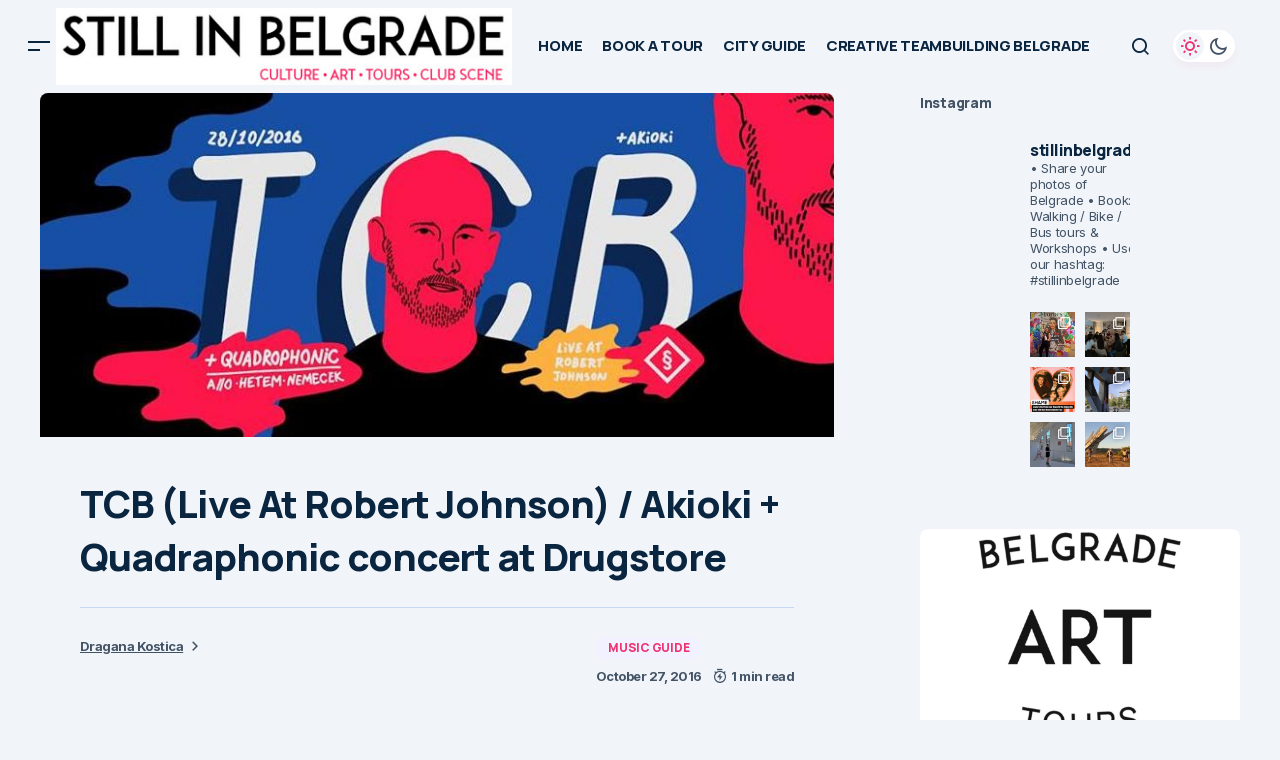

--- FILE ---
content_type: text/html; charset=UTF-8
request_url: https://stillinbelgrade.com/tcb-live-robert-johnson-akioki-quadraphonic-concert-drugstore/
body_size: 38401
content:
<!doctype html>
<html lang="en-US">
<head>
	<meta charset="UTF-8" />
	<meta name="viewport" content="width=device-width, initial-scale=1" />
	<link rel="profile" href="https://gmpg.org/xfn/11" />

	<meta name='robots' content='index, follow, max-image-preview:large, max-snippet:-1, max-video-preview:-1' />

	<!-- This site is optimized with the Yoast SEO plugin v26.7 - https://yoast.com/wordpress/plugins/seo/ -->
	<title>TCB (Live At Robert Johnson) / Akioki + Quadraphonic concert at Drugstore &#8226; STILL IN BELGRADE</title>
	<meta name="description" content="On the 28th of October club Drugstore will be giving a party with TCB from Frankfurt on the main stage and concert of Quadraphonic in the small club followed by Akioki from the Soul Print label. FB event." />
	<link rel="canonical" href="https://stillinbelgrade.com/tcb-live-robert-johnson-akioki-quadraphonic-concert-drugstore/" />
	<meta property="og:locale" content="en_US" />
	<meta property="og:type" content="article" />
	<meta property="og:title" content="TCB (Live At Robert Johnson) / Akioki + Quadraphonic concert at Drugstore &#8226; STILL IN BELGRADE" />
	<meta property="og:description" content="On the 28th of October club Drugstore will be giving a party with TCB from Frankfurt on the main stage and concert of Quadraphonic in the small club followed by Akioki from the Soul Print label. FB event." />
	<meta property="og:url" content="https://stillinbelgrade.com/tcb-live-robert-johnson-akioki-quadraphonic-concert-drugstore/" />
	<meta property="og:site_name" content="STILL IN BELGRADE" />
	<meta property="article:publisher" content="https://www.facebook.com/stillinbelgrade" />
	<meta property="article:published_time" content="2016-10-26T23:57:50+00:00" />
	<meta property="article:modified_time" content="2017-02-02T20:10:16+00:00" />
	<meta property="og:image" content="https://stillinbelgrade.com/wp-content/uploads/2016/10/TCB.jpg" />
	<meta property="og:image:width" content="960" />
	<meta property="og:image:height" content="355" />
	<meta property="og:image:type" content="image/jpeg" />
	<meta name="author" content="Dragana Kostica" />
	<meta name="twitter:card" content="summary_large_image" />
	<meta name="twitter:label1" content="Written by" />
	<meta name="twitter:data1" content="Dragana Kostica" />
	<meta name="twitter:label2" content="Est. reading time" />
	<meta name="twitter:data2" content="1 minute" />
	<script type="application/ld+json" class="yoast-schema-graph">{"@context":"https://schema.org","@graph":[{"@type":"Article","@id":"https://stillinbelgrade.com/tcb-live-robert-johnson-akioki-quadraphonic-concert-drugstore/#article","isPartOf":{"@id":"https://stillinbelgrade.com/tcb-live-robert-johnson-akioki-quadraphonic-concert-drugstore/"},"author":{"name":"Dragana Kostica","@id":"https://stillinbelgrade.com/#/schema/person/2a1b48c324b1e69ed93d2ac9f5f26fc1"},"headline":"TCB (Live At Robert Johnson) / Akioki + Quadraphonic concert at Drugstore","datePublished":"2016-10-26T23:57:50+00:00","dateModified":"2017-02-02T20:10:16+00:00","mainEntityOfPage":{"@id":"https://stillinbelgrade.com/tcb-live-robert-johnson-akioki-quadraphonic-concert-drugstore/"},"wordCount":140,"publisher":{"@id":"https://stillinbelgrade.com/#organization"},"image":{"@id":"https://stillinbelgrade.com/tcb-live-robert-johnson-akioki-quadraphonic-concert-drugstore/#primaryimage"},"thumbnailUrl":"https://stillinbelgrade.com/wp-content/uploads/2016/10/TCB.jpg","keywords":["akioki","drugstore belgrade","Quadraphonic","TCB"],"articleSection":["MUSIC GUIDE"],"inLanguage":"en-US"},{"@type":"WebPage","@id":"https://stillinbelgrade.com/tcb-live-robert-johnson-akioki-quadraphonic-concert-drugstore/","url":"https://stillinbelgrade.com/tcb-live-robert-johnson-akioki-quadraphonic-concert-drugstore/","name":"TCB (Live At Robert Johnson) / Akioki + Quadraphonic concert at Drugstore &#8226; STILL IN BELGRADE","isPartOf":{"@id":"https://stillinbelgrade.com/#website"},"primaryImageOfPage":{"@id":"https://stillinbelgrade.com/tcb-live-robert-johnson-akioki-quadraphonic-concert-drugstore/#primaryimage"},"image":{"@id":"https://stillinbelgrade.com/tcb-live-robert-johnson-akioki-quadraphonic-concert-drugstore/#primaryimage"},"thumbnailUrl":"https://stillinbelgrade.com/wp-content/uploads/2016/10/TCB.jpg","datePublished":"2016-10-26T23:57:50+00:00","dateModified":"2017-02-02T20:10:16+00:00","description":"On the 28th of October club Drugstore will be giving a party with TCB from Frankfurt on the main stage and concert of Quadraphonic in the small club followed by Akioki from the Soul Print label. FB event.","breadcrumb":{"@id":"https://stillinbelgrade.com/tcb-live-robert-johnson-akioki-quadraphonic-concert-drugstore/#breadcrumb"},"inLanguage":"en-US","potentialAction":[{"@type":"ReadAction","target":["https://stillinbelgrade.com/tcb-live-robert-johnson-akioki-quadraphonic-concert-drugstore/"]}]},{"@type":"ImageObject","inLanguage":"en-US","@id":"https://stillinbelgrade.com/tcb-live-robert-johnson-akioki-quadraphonic-concert-drugstore/#primaryimage","url":"https://stillinbelgrade.com/wp-content/uploads/2016/10/TCB.jpg","contentUrl":"https://stillinbelgrade.com/wp-content/uploads/2016/10/TCB.jpg","width":960,"height":355},{"@type":"BreadcrumbList","@id":"https://stillinbelgrade.com/tcb-live-robert-johnson-akioki-quadraphonic-concert-drugstore/#breadcrumb","itemListElement":[{"@type":"ListItem","position":1,"name":"Home","item":"https://stillinbelgrade.com/"},{"@type":"ListItem","position":2,"name":"TCB (Live At Robert Johnson) / Akioki + Quadraphonic concert at Drugstore"}]},{"@type":"WebSite","@id":"https://stillinbelgrade.com/#website","url":"https://stillinbelgrade.com/","name":"STILL IN BELGRADE","description":"","publisher":{"@id":"https://stillinbelgrade.com/#organization"},"potentialAction":[{"@type":"SearchAction","target":{"@type":"EntryPoint","urlTemplate":"https://stillinbelgrade.com/?s={search_term_string}"},"query-input":{"@type":"PropertyValueSpecification","valueRequired":true,"valueName":"search_term_string"}}],"inLanguage":"en-US"},{"@type":"Organization","@id":"https://stillinbelgrade.com/#organization","name":"Still in Belgrade Tours","url":"https://stillinbelgrade.com/","logo":{"@type":"ImageObject","inLanguage":"en-US","@id":"https://stillinbelgrade.com/#/schema/logo/image/","url":"https://stillinbelgrade.com/wp-content/uploads/2018/06/16265206_1236331116452835_1721699637702022130_n.jpg","contentUrl":"https://stillinbelgrade.com/wp-content/uploads/2018/06/16265206_1236331116452835_1721699637702022130_n.jpg","width":960,"height":960,"caption":"Still in Belgrade Tours"},"image":{"@id":"https://stillinbelgrade.com/#/schema/logo/image/"},"sameAs":["https://www.facebook.com/stillinbelgrade","https://instagram.com/stillinbelgrade/?hl=en"]},{"@type":"Person","@id":"https://stillinbelgrade.com/#/schema/person/2a1b48c324b1e69ed93d2ac9f5f26fc1","name":"Dragana Kostica","description":"Writer. Blogger. Traveler. Researcher. Electronic Music Lover.","url":"https://stillinbelgrade.com/author/admin/"}]}</script>
	<!-- / Yoast SEO plugin. -->


<link rel='dns-prefetch' href='//fonts.googleapis.com' />
<link href='https://fonts.gstatic.com' crossorigin rel='preconnect' />
<link rel="alternate" type="application/rss+xml" title="STILL IN BELGRADE &raquo; Feed" href="https://stillinbelgrade.com/feed/" />
<link rel="alternate" type="application/rss+xml" title="STILL IN BELGRADE &raquo; Comments Feed" href="https://stillinbelgrade.com/comments/feed/" />
<link rel="alternate" title="oEmbed (JSON)" type="application/json+oembed" href="https://stillinbelgrade.com/wp-json/oembed/1.0/embed?url=https%3A%2F%2Fstillinbelgrade.com%2Ftcb-live-robert-johnson-akioki-quadraphonic-concert-drugstore%2F" />
<link rel="alternate" title="oEmbed (XML)" type="text/xml+oembed" href="https://stillinbelgrade.com/wp-json/oembed/1.0/embed?url=https%3A%2F%2Fstillinbelgrade.com%2Ftcb-live-robert-johnson-akioki-quadraphonic-concert-drugstore%2F&#038;format=xml" />
<style type="text/css" media="all">@font-face{font-family:'Inter';font-style:italic;font-weight:400;font-display:swap;src:url(https://fonts.gstatic.com/s/inter/v20/UcC53FwrK3iLTcvneQg7Ca725JhhKnNqk6L0UUMbndwVgHU.woff2) format('woff2');unicode-range:U+0460-052F,U+1C80-1C8A,U+20B4,U+2DE0-2DFF,U+A640-A69F,U+FE2E-FE2F}@font-face{font-family:'Inter';font-style:italic;font-weight:400;font-display:swap;src:url(https://fonts.gstatic.com/s/inter/v20/UcC53FwrK3iLTcvneQg7Ca725JhhKnNqk6L9UUMbndwVgHU.woff2) format('woff2');unicode-range:U+0301,U+0400-045F,U+0490-0491,U+04B0-04B1,U+2116}@font-face{font-family:'Inter';font-style:italic;font-weight:400;font-display:swap;src:url(https://fonts.gstatic.com/s/inter/v20/UcC53FwrK3iLTcvneQg7Ca725JhhKnNqk6L1UUMbndwVgHU.woff2) format('woff2');unicode-range:U+1F00-1FFF}@font-face{font-family:'Inter';font-style:italic;font-weight:400;font-display:swap;src:url(https://fonts.gstatic.com/s/inter/v20/UcC53FwrK3iLTcvneQg7Ca725JhhKnNqk6L6UUMbndwVgHU.woff2) format('woff2');unicode-range:U+0370-0377,U+037A-037F,U+0384-038A,U+038C,U+038E-03A1,U+03A3-03FF}@font-face{font-family:'Inter';font-style:italic;font-weight:400;font-display:swap;src:url(https://fonts.gstatic.com/s/inter/v20/UcC53FwrK3iLTcvneQg7Ca725JhhKnNqk6L2UUMbndwVgHU.woff2) format('woff2');unicode-range:U+0102-0103,U+0110-0111,U+0128-0129,U+0168-0169,U+01A0-01A1,U+01AF-01B0,U+0300-0301,U+0303-0304,U+0308-0309,U+0323,U+0329,U+1EA0-1EF9,U+20AB}@font-face{font-family:'Inter';font-style:italic;font-weight:400;font-display:swap;src:url(https://fonts.gstatic.com/s/inter/v20/UcC53FwrK3iLTcvneQg7Ca725JhhKnNqk6L3UUMbndwVgHU.woff2) format('woff2');unicode-range:U+0100-02BA,U+02BD-02C5,U+02C7-02CC,U+02CE-02D7,U+02DD-02FF,U+0304,U+0308,U+0329,U+1D00-1DBF,U+1E00-1E9F,U+1EF2-1EFF,U+2020,U+20A0-20AB,U+20AD-20C0,U+2113,U+2C60-2C7F,U+A720-A7FF}@font-face{font-family:'Inter';font-style:italic;font-weight:400;font-display:swap;src:url(https://fonts.gstatic.com/s/inter/v20/UcC53FwrK3iLTcvneQg7Ca725JhhKnNqk6L5UUMbndwV.woff2) format('woff2');unicode-range:U+0000-00FF,U+0131,U+0152-0153,U+02BB-02BC,U+02C6,U+02DA,U+02DC,U+0304,U+0308,U+0329,U+2000-206F,U+20AC,U+2122,U+2191,U+2193,U+2212,U+2215,U+FEFF,U+FFFD}@font-face{font-family:'Inter';font-style:italic;font-weight:700;font-display:swap;src:url(https://fonts.gstatic.com/s/inter/v20/UcC53FwrK3iLTcvneQg7Ca725JhhKnNqk6L0UUMbndwVgHU.woff2) format('woff2');unicode-range:U+0460-052F,U+1C80-1C8A,U+20B4,U+2DE0-2DFF,U+A640-A69F,U+FE2E-FE2F}@font-face{font-family:'Inter';font-style:italic;font-weight:700;font-display:swap;src:url(https://fonts.gstatic.com/s/inter/v20/UcC53FwrK3iLTcvneQg7Ca725JhhKnNqk6L9UUMbndwVgHU.woff2) format('woff2');unicode-range:U+0301,U+0400-045F,U+0490-0491,U+04B0-04B1,U+2116}@font-face{font-family:'Inter';font-style:italic;font-weight:700;font-display:swap;src:url(https://fonts.gstatic.com/s/inter/v20/UcC53FwrK3iLTcvneQg7Ca725JhhKnNqk6L1UUMbndwVgHU.woff2) format('woff2');unicode-range:U+1F00-1FFF}@font-face{font-family:'Inter';font-style:italic;font-weight:700;font-display:swap;src:url(https://fonts.gstatic.com/s/inter/v20/UcC53FwrK3iLTcvneQg7Ca725JhhKnNqk6L6UUMbndwVgHU.woff2) format('woff2');unicode-range:U+0370-0377,U+037A-037F,U+0384-038A,U+038C,U+038E-03A1,U+03A3-03FF}@font-face{font-family:'Inter';font-style:italic;font-weight:700;font-display:swap;src:url(https://fonts.gstatic.com/s/inter/v20/UcC53FwrK3iLTcvneQg7Ca725JhhKnNqk6L2UUMbndwVgHU.woff2) format('woff2');unicode-range:U+0102-0103,U+0110-0111,U+0128-0129,U+0168-0169,U+01A0-01A1,U+01AF-01B0,U+0300-0301,U+0303-0304,U+0308-0309,U+0323,U+0329,U+1EA0-1EF9,U+20AB}@font-face{font-family:'Inter';font-style:italic;font-weight:700;font-display:swap;src:url(https://fonts.gstatic.com/s/inter/v20/UcC53FwrK3iLTcvneQg7Ca725JhhKnNqk6L3UUMbndwVgHU.woff2) format('woff2');unicode-range:U+0100-02BA,U+02BD-02C5,U+02C7-02CC,U+02CE-02D7,U+02DD-02FF,U+0304,U+0308,U+0329,U+1D00-1DBF,U+1E00-1E9F,U+1EF2-1EFF,U+2020,U+20A0-20AB,U+20AD-20C0,U+2113,U+2C60-2C7F,U+A720-A7FF}@font-face{font-family:'Inter';font-style:italic;font-weight:700;font-display:swap;src:url(https://fonts.gstatic.com/s/inter/v20/UcC53FwrK3iLTcvneQg7Ca725JhhKnNqk6L5UUMbndwV.woff2) format('woff2');unicode-range:U+0000-00FF,U+0131,U+0152-0153,U+02BB-02BC,U+02C6,U+02DA,U+02DC,U+0304,U+0308,U+0329,U+2000-206F,U+20AC,U+2122,U+2191,U+2193,U+2212,U+2215,U+FEFF,U+FFFD}@font-face{font-family:'Inter';font-display:block;font-style:normal;font-weight:400;font-display:swap;src:url(https://fonts.gstatic.com/s/inter/v20/UcC73FwrK3iLTeHuS_nVMrMxCp50SjIa2JL7W0Q5n-wU.woff2) format('woff2');unicode-range:U+0460-052F,U+1C80-1C8A,U+20B4,U+2DE0-2DFF,U+A640-A69F,U+FE2E-FE2F}@font-face{font-family:'Inter';font-display:block;font-style:normal;font-weight:400;font-display:swap;src:url(https://fonts.gstatic.com/s/inter/v20/UcC73FwrK3iLTeHuS_nVMrMxCp50SjIa0ZL7W0Q5n-wU.woff2) format('woff2');unicode-range:U+0301,U+0400-045F,U+0490-0491,U+04B0-04B1,U+2116}@font-face{font-family:'Inter';font-display:block;font-style:normal;font-weight:400;font-display:swap;src:url(https://fonts.gstatic.com/s/inter/v20/UcC73FwrK3iLTeHuS_nVMrMxCp50SjIa2ZL7W0Q5n-wU.woff2) format('woff2');unicode-range:U+1F00-1FFF}@font-face{font-family:'Inter';font-display:block;font-style:normal;font-weight:400;font-display:swap;src:url(https://fonts.gstatic.com/s/inter/v20/UcC73FwrK3iLTeHuS_nVMrMxCp50SjIa1pL7W0Q5n-wU.woff2) format('woff2');unicode-range:U+0370-0377,U+037A-037F,U+0384-038A,U+038C,U+038E-03A1,U+03A3-03FF}@font-face{font-family:'Inter';font-display:block;font-style:normal;font-weight:400;font-display:swap;src:url(https://fonts.gstatic.com/s/inter/v20/UcC73FwrK3iLTeHuS_nVMrMxCp50SjIa2pL7W0Q5n-wU.woff2) format('woff2');unicode-range:U+0102-0103,U+0110-0111,U+0128-0129,U+0168-0169,U+01A0-01A1,U+01AF-01B0,U+0300-0301,U+0303-0304,U+0308-0309,U+0323,U+0329,U+1EA0-1EF9,U+20AB}@font-face{font-family:'Inter';font-display:block;font-style:normal;font-weight:400;font-display:swap;src:url(https://fonts.gstatic.com/s/inter/v20/UcC73FwrK3iLTeHuS_nVMrMxCp50SjIa25L7W0Q5n-wU.woff2) format('woff2');unicode-range:U+0100-02BA,U+02BD-02C5,U+02C7-02CC,U+02CE-02D7,U+02DD-02FF,U+0304,U+0308,U+0329,U+1D00-1DBF,U+1E00-1E9F,U+1EF2-1EFF,U+2020,U+20A0-20AB,U+20AD-20C0,U+2113,U+2C60-2C7F,U+A720-A7FF}@font-face{font-family:'Inter';font-display:block;font-style:normal;font-weight:400;font-display:swap;src:url(https://fonts.gstatic.com/s/inter/v20/UcC73FwrK3iLTeHuS_nVMrMxCp50SjIa1ZL7W0Q5nw.woff2) format('woff2');unicode-range:U+0000-00FF,U+0131,U+0152-0153,U+02BB-02BC,U+02C6,U+02DA,U+02DC,U+0304,U+0308,U+0329,U+2000-206F,U+20AC,U+2122,U+2191,U+2193,U+2212,U+2215,U+FEFF,U+FFFD}@font-face{font-family:'Inter';font-display:block;font-style:normal;font-weight:700;font-display:swap;src:url(https://fonts.gstatic.com/s/inter/v20/UcC73FwrK3iLTeHuS_nVMrMxCp50SjIa2JL7W0Q5n-wU.woff2) format('woff2');unicode-range:U+0460-052F,U+1C80-1C8A,U+20B4,U+2DE0-2DFF,U+A640-A69F,U+FE2E-FE2F}@font-face{font-family:'Inter';font-display:block;font-style:normal;font-weight:700;font-display:swap;src:url(https://fonts.gstatic.com/s/inter/v20/UcC73FwrK3iLTeHuS_nVMrMxCp50SjIa0ZL7W0Q5n-wU.woff2) format('woff2');unicode-range:U+0301,U+0400-045F,U+0490-0491,U+04B0-04B1,U+2116}@font-face{font-family:'Inter';font-display:block;font-style:normal;font-weight:700;font-display:swap;src:url(https://fonts.gstatic.com/s/inter/v20/UcC73FwrK3iLTeHuS_nVMrMxCp50SjIa2ZL7W0Q5n-wU.woff2) format('woff2');unicode-range:U+1F00-1FFF}@font-face{font-family:'Inter';font-display:block;font-style:normal;font-weight:700;font-display:swap;src:url(https://fonts.gstatic.com/s/inter/v20/UcC73FwrK3iLTeHuS_nVMrMxCp50SjIa1pL7W0Q5n-wU.woff2) format('woff2');unicode-range:U+0370-0377,U+037A-037F,U+0384-038A,U+038C,U+038E-03A1,U+03A3-03FF}@font-face{font-family:'Inter';font-display:block;font-style:normal;font-weight:700;font-display:swap;src:url(https://fonts.gstatic.com/s/inter/v20/UcC73FwrK3iLTeHuS_nVMrMxCp50SjIa2pL7W0Q5n-wU.woff2) format('woff2');unicode-range:U+0102-0103,U+0110-0111,U+0128-0129,U+0168-0169,U+01A0-01A1,U+01AF-01B0,U+0300-0301,U+0303-0304,U+0308-0309,U+0323,U+0329,U+1EA0-1EF9,U+20AB}@font-face{font-family:'Inter';font-display:block;font-style:normal;font-weight:700;font-display:swap;src:url(https://fonts.gstatic.com/s/inter/v20/UcC73FwrK3iLTeHuS_nVMrMxCp50SjIa25L7W0Q5n-wU.woff2) format('woff2');unicode-range:U+0100-02BA,U+02BD-02C5,U+02C7-02CC,U+02CE-02D7,U+02DD-02FF,U+0304,U+0308,U+0329,U+1D00-1DBF,U+1E00-1E9F,U+1EF2-1EFF,U+2020,U+20A0-20AB,U+20AD-20C0,U+2113,U+2C60-2C7F,U+A720-A7FF}@font-face{font-family:'Inter';font-display:block;font-style:normal;font-weight:700;font-display:swap;src:url(https://fonts.gstatic.com/s/inter/v20/UcC73FwrK3iLTeHuS_nVMrMxCp50SjIa1ZL7W0Q5nw.woff2) format('woff2');unicode-range:U+0000-00FF,U+0131,U+0152-0153,U+02BB-02BC,U+02C6,U+02DA,U+02DC,U+0304,U+0308,U+0329,U+2000-206F,U+20AC,U+2122,U+2191,U+2193,U+2212,U+2215,U+FEFF,U+FFFD}@font-face{font-family:'Manrope';font-display:block;font-style:normal;font-weight:400;font-display:swap;src:url(https://fonts.gstatic.com/s/manrope/v20/xn7gYHE41ni1AdIRggqxSvfedN62Zw.woff2) format('woff2');unicode-range:U+0460-052F,U+1C80-1C8A,U+20B4,U+2DE0-2DFF,U+A640-A69F,U+FE2E-FE2F}@font-face{font-family:'Manrope';font-display:block;font-style:normal;font-weight:400;font-display:swap;src:url(https://fonts.gstatic.com/s/manrope/v20/xn7gYHE41ni1AdIRggOxSvfedN62Zw.woff2) format('woff2');unicode-range:U+0301,U+0400-045F,U+0490-0491,U+04B0-04B1,U+2116}@font-face{font-family:'Manrope';font-display:block;font-style:normal;font-weight:400;font-display:swap;src:url(https://fonts.gstatic.com/s/manrope/v20/xn7gYHE41ni1AdIRggSxSvfedN62Zw.woff2) format('woff2');unicode-range:U+0370-0377,U+037A-037F,U+0384-038A,U+038C,U+038E-03A1,U+03A3-03FF}@font-face{font-family:'Manrope';font-display:block;font-style:normal;font-weight:400;font-display:swap;src:url(https://fonts.gstatic.com/s/manrope/v20/xn7gYHE41ni1AdIRggixSvfedN62Zw.woff2) format('woff2');unicode-range:U+0102-0103,U+0110-0111,U+0128-0129,U+0168-0169,U+01A0-01A1,U+01AF-01B0,U+0300-0301,U+0303-0304,U+0308-0309,U+0323,U+0329,U+1EA0-1EF9,U+20AB}@font-face{font-family:'Manrope';font-display:block;font-style:normal;font-weight:400;font-display:swap;src:url(https://fonts.gstatic.com/s/manrope/v20/xn7gYHE41ni1AdIRggmxSvfedN62Zw.woff2) format('woff2');unicode-range:U+0100-02BA,U+02BD-02C5,U+02C7-02CC,U+02CE-02D7,U+02DD-02FF,U+0304,U+0308,U+0329,U+1D00-1DBF,U+1E00-1E9F,U+1EF2-1EFF,U+2020,U+20A0-20AB,U+20AD-20C0,U+2113,U+2C60-2C7F,U+A720-A7FF}@font-face{font-family:'Manrope';font-display:block;font-style:normal;font-weight:400;font-display:swap;src:url(https://fonts.gstatic.com/s/manrope/v20/xn7gYHE41ni1AdIRggexSvfedN4.woff2) format('woff2');unicode-range:U+0000-00FF,U+0131,U+0152-0153,U+02BB-02BC,U+02C6,U+02DA,U+02DC,U+0304,U+0308,U+0329,U+2000-206F,U+20AC,U+2122,U+2191,U+2193,U+2212,U+2215,U+FEFF,U+FFFD}@font-face{font-family:'Manrope';font-display:block;font-style:normal;font-weight:500;font-display:swap;src:url(https://fonts.gstatic.com/s/manrope/v20/xn7gYHE41ni1AdIRggqxSvfedN62Zw.woff2) format('woff2');unicode-range:U+0460-052F,U+1C80-1C8A,U+20B4,U+2DE0-2DFF,U+A640-A69F,U+FE2E-FE2F}@font-face{font-family:'Manrope';font-display:block;font-style:normal;font-weight:500;font-display:swap;src:url(https://fonts.gstatic.com/s/manrope/v20/xn7gYHE41ni1AdIRggOxSvfedN62Zw.woff2) format('woff2');unicode-range:U+0301,U+0400-045F,U+0490-0491,U+04B0-04B1,U+2116}@font-face{font-family:'Manrope';font-display:block;font-style:normal;font-weight:500;font-display:swap;src:url(https://fonts.gstatic.com/s/manrope/v20/xn7gYHE41ni1AdIRggSxSvfedN62Zw.woff2) format('woff2');unicode-range:U+0370-0377,U+037A-037F,U+0384-038A,U+038C,U+038E-03A1,U+03A3-03FF}@font-face{font-family:'Manrope';font-display:block;font-style:normal;font-weight:500;font-display:swap;src:url(https://fonts.gstatic.com/s/manrope/v20/xn7gYHE41ni1AdIRggixSvfedN62Zw.woff2) format('woff2');unicode-range:U+0102-0103,U+0110-0111,U+0128-0129,U+0168-0169,U+01A0-01A1,U+01AF-01B0,U+0300-0301,U+0303-0304,U+0308-0309,U+0323,U+0329,U+1EA0-1EF9,U+20AB}@font-face{font-family:'Manrope';font-display:block;font-style:normal;font-weight:500;font-display:swap;src:url(https://fonts.gstatic.com/s/manrope/v20/xn7gYHE41ni1AdIRggmxSvfedN62Zw.woff2) format('woff2');unicode-range:U+0100-02BA,U+02BD-02C5,U+02C7-02CC,U+02CE-02D7,U+02DD-02FF,U+0304,U+0308,U+0329,U+1D00-1DBF,U+1E00-1E9F,U+1EF2-1EFF,U+2020,U+20A0-20AB,U+20AD-20C0,U+2113,U+2C60-2C7F,U+A720-A7FF}@font-face{font-family:'Manrope';font-display:block;font-style:normal;font-weight:500;font-display:swap;src:url(https://fonts.gstatic.com/s/manrope/v20/xn7gYHE41ni1AdIRggexSvfedN4.woff2) format('woff2');unicode-range:U+0000-00FF,U+0131,U+0152-0153,U+02BB-02BC,U+02C6,U+02DA,U+02DC,U+0304,U+0308,U+0329,U+2000-206F,U+20AC,U+2122,U+2191,U+2193,U+2212,U+2215,U+FEFF,U+FFFD}@font-face{font-family:'Manrope';font-display:block;font-style:normal;font-weight:700;font-display:swap;src:url(https://fonts.gstatic.com/s/manrope/v20/xn7gYHE41ni1AdIRggqxSvfedN62Zw.woff2) format('woff2');unicode-range:U+0460-052F,U+1C80-1C8A,U+20B4,U+2DE0-2DFF,U+A640-A69F,U+FE2E-FE2F}@font-face{font-family:'Manrope';font-display:block;font-style:normal;font-weight:700;font-display:swap;src:url(https://fonts.gstatic.com/s/manrope/v20/xn7gYHE41ni1AdIRggOxSvfedN62Zw.woff2) format('woff2');unicode-range:U+0301,U+0400-045F,U+0490-0491,U+04B0-04B1,U+2116}@font-face{font-family:'Manrope';font-display:block;font-style:normal;font-weight:700;font-display:swap;src:url(https://fonts.gstatic.com/s/manrope/v20/xn7gYHE41ni1AdIRggSxSvfedN62Zw.woff2) format('woff2');unicode-range:U+0370-0377,U+037A-037F,U+0384-038A,U+038C,U+038E-03A1,U+03A3-03FF}@font-face{font-family:'Manrope';font-display:block;font-style:normal;font-weight:700;font-display:swap;src:url(https://fonts.gstatic.com/s/manrope/v20/xn7gYHE41ni1AdIRggixSvfedN62Zw.woff2) format('woff2');unicode-range:U+0102-0103,U+0110-0111,U+0128-0129,U+0168-0169,U+01A0-01A1,U+01AF-01B0,U+0300-0301,U+0303-0304,U+0308-0309,U+0323,U+0329,U+1EA0-1EF9,U+20AB}@font-face{font-family:'Manrope';font-display:block;font-style:normal;font-weight:700;font-display:swap;src:url(https://fonts.gstatic.com/s/manrope/v20/xn7gYHE41ni1AdIRggmxSvfedN62Zw.woff2) format('woff2');unicode-range:U+0100-02BA,U+02BD-02C5,U+02C7-02CC,U+02CE-02D7,U+02DD-02FF,U+0304,U+0308,U+0329,U+1D00-1DBF,U+1E00-1E9F,U+1EF2-1EFF,U+2020,U+20A0-20AB,U+20AD-20C0,U+2113,U+2C60-2C7F,U+A720-A7FF}@font-face{font-family:'Manrope';font-display:block;font-style:normal;font-weight:700;font-display:swap;src:url(https://fonts.gstatic.com/s/manrope/v20/xn7gYHE41ni1AdIRggexSvfedN4.woff2) format('woff2');unicode-range:U+0000-00FF,U+0131,U+0152-0153,U+02BB-02BC,U+02C6,U+02DA,U+02DC,U+0304,U+0308,U+0329,U+2000-206F,U+20AC,U+2122,U+2191,U+2193,U+2212,U+2215,U+FEFF,U+FFFD}@font-face{font-family:'Manrope';font-display:block;font-style:normal;font-weight:800;font-display:swap;src:url(https://fonts.gstatic.com/s/manrope/v20/xn7gYHE41ni1AdIRggqxSvfedN62Zw.woff2) format('woff2');unicode-range:U+0460-052F,U+1C80-1C8A,U+20B4,U+2DE0-2DFF,U+A640-A69F,U+FE2E-FE2F}@font-face{font-family:'Manrope';font-display:block;font-style:normal;font-weight:800;font-display:swap;src:url(https://fonts.gstatic.com/s/manrope/v20/xn7gYHE41ni1AdIRggOxSvfedN62Zw.woff2) format('woff2');unicode-range:U+0301,U+0400-045F,U+0490-0491,U+04B0-04B1,U+2116}@font-face{font-family:'Manrope';font-display:block;font-style:normal;font-weight:800;font-display:swap;src:url(https://fonts.gstatic.com/s/manrope/v20/xn7gYHE41ni1AdIRggSxSvfedN62Zw.woff2) format('woff2');unicode-range:U+0370-0377,U+037A-037F,U+0384-038A,U+038C,U+038E-03A1,U+03A3-03FF}@font-face{font-family:'Manrope';font-display:block;font-style:normal;font-weight:800;font-display:swap;src:url(https://fonts.gstatic.com/s/manrope/v20/xn7gYHE41ni1AdIRggixSvfedN62Zw.woff2) format('woff2');unicode-range:U+0102-0103,U+0110-0111,U+0128-0129,U+0168-0169,U+01A0-01A1,U+01AF-01B0,U+0300-0301,U+0303-0304,U+0308-0309,U+0323,U+0329,U+1EA0-1EF9,U+20AB}@font-face{font-family:'Manrope';font-display:block;font-style:normal;font-weight:800;font-display:swap;src:url(https://fonts.gstatic.com/s/manrope/v20/xn7gYHE41ni1AdIRggmxSvfedN62Zw.woff2) format('woff2');unicode-range:U+0100-02BA,U+02BD-02C5,U+02C7-02CC,U+02CE-02D7,U+02DD-02FF,U+0304,U+0308,U+0329,U+1D00-1DBF,U+1E00-1E9F,U+1EF2-1EFF,U+2020,U+20A0-20AB,U+20AD-20C0,U+2113,U+2C60-2C7F,U+A720-A7FF}@font-face{font-family:'Manrope';font-display:block;font-style:normal;font-weight:800;font-display:swap;src:url(https://fonts.gstatic.com/s/manrope/v20/xn7gYHE41ni1AdIRggexSvfedN4.woff2) format('woff2');unicode-range:U+0000-00FF,U+0131,U+0152-0153,U+02BB-02BC,U+02C6,U+02DA,U+02DC,U+0304,U+0308,U+0329,U+2000-206F,U+20AC,U+2122,U+2191,U+2193,U+2212,U+2215,U+FEFF,U+FFFD}</style>
<style id='wp-img-auto-sizes-contain-inline-css'>
img:is([sizes=auto i],[sizes^="auto," i]){contain-intrinsic-size:3000px 1500px}
/*# sourceURL=wp-img-auto-sizes-contain-inline-css */
</style>
<style id='wp-block-library-inline-css'>
:root{--wp-block-synced-color:#7a00df;--wp-block-synced-color--rgb:122,0,223;--wp-bound-block-color:var(--wp-block-synced-color);--wp-editor-canvas-background:#ddd;--wp-admin-theme-color:#007cba;--wp-admin-theme-color--rgb:0,124,186;--wp-admin-theme-color-darker-10:#006ba1;--wp-admin-theme-color-darker-10--rgb:0,107,160.5;--wp-admin-theme-color-darker-20:#005a87;--wp-admin-theme-color-darker-20--rgb:0,90,135;--wp-admin-border-width-focus:2px}@media (min-resolution:192dpi){:root{--wp-admin-border-width-focus:1.5px}}.wp-element-button{cursor:pointer}:root .has-very-light-gray-background-color{background-color:#eee}:root .has-very-dark-gray-background-color{background-color:#313131}:root .has-very-light-gray-color{color:#eee}:root .has-very-dark-gray-color{color:#313131}:root .has-vivid-green-cyan-to-vivid-cyan-blue-gradient-background{background:linear-gradient(135deg,#00d084,#0693e3)}:root .has-purple-crush-gradient-background{background:linear-gradient(135deg,#34e2e4,#4721fb 50%,#ab1dfe)}:root .has-hazy-dawn-gradient-background{background:linear-gradient(135deg,#faaca8,#dad0ec)}:root .has-subdued-olive-gradient-background{background:linear-gradient(135deg,#fafae1,#67a671)}:root .has-atomic-cream-gradient-background{background:linear-gradient(135deg,#fdd79a,#004a59)}:root .has-nightshade-gradient-background{background:linear-gradient(135deg,#330968,#31cdcf)}:root .has-midnight-gradient-background{background:linear-gradient(135deg,#020381,#2874fc)}:root{--wp--preset--font-size--normal:16px;--wp--preset--font-size--huge:42px}.has-regular-font-size{font-size:1em}.has-larger-font-size{font-size:2.625em}.has-normal-font-size{font-size:var(--wp--preset--font-size--normal)}.has-huge-font-size{font-size:var(--wp--preset--font-size--huge)}.has-text-align-center{text-align:center}.has-text-align-left{text-align:left}.has-text-align-right{text-align:right}.has-fit-text{white-space:nowrap!important}#end-resizable-editor-section{display:none}.aligncenter{clear:both}.items-justified-left{justify-content:flex-start}.items-justified-center{justify-content:center}.items-justified-right{justify-content:flex-end}.items-justified-space-between{justify-content:space-between}.screen-reader-text{border:0;clip-path:inset(50%);height:1px;margin:-1px;overflow:hidden;padding:0;position:absolute;width:1px;word-wrap:normal!important}.screen-reader-text:focus{background-color:#ddd;clip-path:none;color:#444;display:block;font-size:1em;height:auto;left:5px;line-height:normal;padding:15px 23px 14px;text-decoration:none;top:5px;width:auto;z-index:100000}html :where(.has-border-color){border-style:solid}html :where([style*=border-top-color]){border-top-style:solid}html :where([style*=border-right-color]){border-right-style:solid}html :where([style*=border-bottom-color]){border-bottom-style:solid}html :where([style*=border-left-color]){border-left-style:solid}html :where([style*=border-width]){border-style:solid}html :where([style*=border-top-width]){border-top-style:solid}html :where([style*=border-right-width]){border-right-style:solid}html :where([style*=border-bottom-width]){border-bottom-style:solid}html :where([style*=border-left-width]){border-left-style:solid}html :where(img[class*=wp-image-]){height:auto;max-width:100%}:where(figure){margin:0 0 1em}html :where(.is-position-sticky){--wp-admin--admin-bar--position-offset:var(--wp-admin--admin-bar--height,0px)}@media screen and (max-width:600px){html :where(.is-position-sticky){--wp-admin--admin-bar--position-offset:0px}}

/*# sourceURL=wp-block-library-inline-css */
</style><style id='wp-block-gallery-inline-css'>
.blocks-gallery-grid:not(.has-nested-images),.wp-block-gallery:not(.has-nested-images){display:flex;flex-wrap:wrap;list-style-type:none;margin:0;padding:0}.blocks-gallery-grid:not(.has-nested-images) .blocks-gallery-image,.blocks-gallery-grid:not(.has-nested-images) .blocks-gallery-item,.wp-block-gallery:not(.has-nested-images) .blocks-gallery-image,.wp-block-gallery:not(.has-nested-images) .blocks-gallery-item{display:flex;flex-direction:column;flex-grow:1;justify-content:center;margin:0 1em 1em 0;position:relative;width:calc(50% - 1em)}.blocks-gallery-grid:not(.has-nested-images) .blocks-gallery-image:nth-of-type(2n),.blocks-gallery-grid:not(.has-nested-images) .blocks-gallery-item:nth-of-type(2n),.wp-block-gallery:not(.has-nested-images) .blocks-gallery-image:nth-of-type(2n),.wp-block-gallery:not(.has-nested-images) .blocks-gallery-item:nth-of-type(2n){margin-right:0}.blocks-gallery-grid:not(.has-nested-images) .blocks-gallery-image figure,.blocks-gallery-grid:not(.has-nested-images) .blocks-gallery-item figure,.wp-block-gallery:not(.has-nested-images) .blocks-gallery-image figure,.wp-block-gallery:not(.has-nested-images) .blocks-gallery-item figure{align-items:flex-end;display:flex;height:100%;justify-content:flex-start;margin:0}.blocks-gallery-grid:not(.has-nested-images) .blocks-gallery-image img,.blocks-gallery-grid:not(.has-nested-images) .blocks-gallery-item img,.wp-block-gallery:not(.has-nested-images) .blocks-gallery-image img,.wp-block-gallery:not(.has-nested-images) .blocks-gallery-item img{display:block;height:auto;max-width:100%;width:auto}.blocks-gallery-grid:not(.has-nested-images) .blocks-gallery-image figcaption,.blocks-gallery-grid:not(.has-nested-images) .blocks-gallery-item figcaption,.wp-block-gallery:not(.has-nested-images) .blocks-gallery-image figcaption,.wp-block-gallery:not(.has-nested-images) .blocks-gallery-item figcaption{background:linear-gradient(0deg,#000000b3,#0000004d 70%,#0000);bottom:0;box-sizing:border-box;color:#fff;font-size:.8em;margin:0;max-height:100%;overflow:auto;padding:3em .77em .7em;position:absolute;text-align:center;width:100%;z-index:2}.blocks-gallery-grid:not(.has-nested-images) .blocks-gallery-image figcaption img,.blocks-gallery-grid:not(.has-nested-images) .blocks-gallery-item figcaption img,.wp-block-gallery:not(.has-nested-images) .blocks-gallery-image figcaption img,.wp-block-gallery:not(.has-nested-images) .blocks-gallery-item figcaption img{display:inline}.blocks-gallery-grid:not(.has-nested-images) figcaption,.wp-block-gallery:not(.has-nested-images) figcaption{flex-grow:1}.blocks-gallery-grid:not(.has-nested-images).is-cropped .blocks-gallery-image a,.blocks-gallery-grid:not(.has-nested-images).is-cropped .blocks-gallery-image img,.blocks-gallery-grid:not(.has-nested-images).is-cropped .blocks-gallery-item a,.blocks-gallery-grid:not(.has-nested-images).is-cropped .blocks-gallery-item img,.wp-block-gallery:not(.has-nested-images).is-cropped .blocks-gallery-image a,.wp-block-gallery:not(.has-nested-images).is-cropped .blocks-gallery-image img,.wp-block-gallery:not(.has-nested-images).is-cropped .blocks-gallery-item a,.wp-block-gallery:not(.has-nested-images).is-cropped .blocks-gallery-item img{flex:1;height:100%;object-fit:cover;width:100%}.blocks-gallery-grid:not(.has-nested-images).columns-1 .blocks-gallery-image,.blocks-gallery-grid:not(.has-nested-images).columns-1 .blocks-gallery-item,.wp-block-gallery:not(.has-nested-images).columns-1 .blocks-gallery-image,.wp-block-gallery:not(.has-nested-images).columns-1 .blocks-gallery-item{margin-right:0;width:100%}@media (min-width:600px){.blocks-gallery-grid:not(.has-nested-images).columns-3 .blocks-gallery-image,.blocks-gallery-grid:not(.has-nested-images).columns-3 .blocks-gallery-item,.wp-block-gallery:not(.has-nested-images).columns-3 .blocks-gallery-image,.wp-block-gallery:not(.has-nested-images).columns-3 .blocks-gallery-item{margin-right:1em;width:calc(33.33333% - .66667em)}.blocks-gallery-grid:not(.has-nested-images).columns-4 .blocks-gallery-image,.blocks-gallery-grid:not(.has-nested-images).columns-4 .blocks-gallery-item,.wp-block-gallery:not(.has-nested-images).columns-4 .blocks-gallery-image,.wp-block-gallery:not(.has-nested-images).columns-4 .blocks-gallery-item{margin-right:1em;width:calc(25% - .75em)}.blocks-gallery-grid:not(.has-nested-images).columns-5 .blocks-gallery-image,.blocks-gallery-grid:not(.has-nested-images).columns-5 .blocks-gallery-item,.wp-block-gallery:not(.has-nested-images).columns-5 .blocks-gallery-image,.wp-block-gallery:not(.has-nested-images).columns-5 .blocks-gallery-item{margin-right:1em;width:calc(20% - .8em)}.blocks-gallery-grid:not(.has-nested-images).columns-6 .blocks-gallery-image,.blocks-gallery-grid:not(.has-nested-images).columns-6 .blocks-gallery-item,.wp-block-gallery:not(.has-nested-images).columns-6 .blocks-gallery-image,.wp-block-gallery:not(.has-nested-images).columns-6 .blocks-gallery-item{margin-right:1em;width:calc(16.66667% - .83333em)}.blocks-gallery-grid:not(.has-nested-images).columns-7 .blocks-gallery-image,.blocks-gallery-grid:not(.has-nested-images).columns-7 .blocks-gallery-item,.wp-block-gallery:not(.has-nested-images).columns-7 .blocks-gallery-image,.wp-block-gallery:not(.has-nested-images).columns-7 .blocks-gallery-item{margin-right:1em;width:calc(14.28571% - .85714em)}.blocks-gallery-grid:not(.has-nested-images).columns-8 .blocks-gallery-image,.blocks-gallery-grid:not(.has-nested-images).columns-8 .blocks-gallery-item,.wp-block-gallery:not(.has-nested-images).columns-8 .blocks-gallery-image,.wp-block-gallery:not(.has-nested-images).columns-8 .blocks-gallery-item{margin-right:1em;width:calc(12.5% - .875em)}.blocks-gallery-grid:not(.has-nested-images).columns-1 .blocks-gallery-image:nth-of-type(1n),.blocks-gallery-grid:not(.has-nested-images).columns-1 .blocks-gallery-item:nth-of-type(1n),.blocks-gallery-grid:not(.has-nested-images).columns-2 .blocks-gallery-image:nth-of-type(2n),.blocks-gallery-grid:not(.has-nested-images).columns-2 .blocks-gallery-item:nth-of-type(2n),.blocks-gallery-grid:not(.has-nested-images).columns-3 .blocks-gallery-image:nth-of-type(3n),.blocks-gallery-grid:not(.has-nested-images).columns-3 .blocks-gallery-item:nth-of-type(3n),.blocks-gallery-grid:not(.has-nested-images).columns-4 .blocks-gallery-image:nth-of-type(4n),.blocks-gallery-grid:not(.has-nested-images).columns-4 .blocks-gallery-item:nth-of-type(4n),.blocks-gallery-grid:not(.has-nested-images).columns-5 .blocks-gallery-image:nth-of-type(5n),.blocks-gallery-grid:not(.has-nested-images).columns-5 .blocks-gallery-item:nth-of-type(5n),.blocks-gallery-grid:not(.has-nested-images).columns-6 .blocks-gallery-image:nth-of-type(6n),.blocks-gallery-grid:not(.has-nested-images).columns-6 .blocks-gallery-item:nth-of-type(6n),.blocks-gallery-grid:not(.has-nested-images).columns-7 .blocks-gallery-image:nth-of-type(7n),.blocks-gallery-grid:not(.has-nested-images).columns-7 .blocks-gallery-item:nth-of-type(7n),.blocks-gallery-grid:not(.has-nested-images).columns-8 .blocks-gallery-image:nth-of-type(8n),.blocks-gallery-grid:not(.has-nested-images).columns-8 .blocks-gallery-item:nth-of-type(8n),.wp-block-gallery:not(.has-nested-images).columns-1 .blocks-gallery-image:nth-of-type(1n),.wp-block-gallery:not(.has-nested-images).columns-1 .blocks-gallery-item:nth-of-type(1n),.wp-block-gallery:not(.has-nested-images).columns-2 .blocks-gallery-image:nth-of-type(2n),.wp-block-gallery:not(.has-nested-images).columns-2 .blocks-gallery-item:nth-of-type(2n),.wp-block-gallery:not(.has-nested-images).columns-3 .blocks-gallery-image:nth-of-type(3n),.wp-block-gallery:not(.has-nested-images).columns-3 .blocks-gallery-item:nth-of-type(3n),.wp-block-gallery:not(.has-nested-images).columns-4 .blocks-gallery-image:nth-of-type(4n),.wp-block-gallery:not(.has-nested-images).columns-4 .blocks-gallery-item:nth-of-type(4n),.wp-block-gallery:not(.has-nested-images).columns-5 .blocks-gallery-image:nth-of-type(5n),.wp-block-gallery:not(.has-nested-images).columns-5 .blocks-gallery-item:nth-of-type(5n),.wp-block-gallery:not(.has-nested-images).columns-6 .blocks-gallery-image:nth-of-type(6n),.wp-block-gallery:not(.has-nested-images).columns-6 .blocks-gallery-item:nth-of-type(6n),.wp-block-gallery:not(.has-nested-images).columns-7 .blocks-gallery-image:nth-of-type(7n),.wp-block-gallery:not(.has-nested-images).columns-7 .blocks-gallery-item:nth-of-type(7n),.wp-block-gallery:not(.has-nested-images).columns-8 .blocks-gallery-image:nth-of-type(8n),.wp-block-gallery:not(.has-nested-images).columns-8 .blocks-gallery-item:nth-of-type(8n){margin-right:0}}.blocks-gallery-grid:not(.has-nested-images) .blocks-gallery-image:last-child,.blocks-gallery-grid:not(.has-nested-images) .blocks-gallery-item:last-child,.wp-block-gallery:not(.has-nested-images) .blocks-gallery-image:last-child,.wp-block-gallery:not(.has-nested-images) .blocks-gallery-item:last-child{margin-right:0}.blocks-gallery-grid:not(.has-nested-images).alignleft,.blocks-gallery-grid:not(.has-nested-images).alignright,.wp-block-gallery:not(.has-nested-images).alignleft,.wp-block-gallery:not(.has-nested-images).alignright{max-width:420px;width:100%}.blocks-gallery-grid:not(.has-nested-images).aligncenter .blocks-gallery-item figure,.wp-block-gallery:not(.has-nested-images).aligncenter .blocks-gallery-item figure{justify-content:center}.wp-block-gallery:not(.is-cropped) .blocks-gallery-item{align-self:flex-start}figure.wp-block-gallery.has-nested-images{align-items:normal}.wp-block-gallery.has-nested-images figure.wp-block-image:not(#individual-image){margin:0;width:calc(50% - var(--wp--style--unstable-gallery-gap, 16px)/2)}.wp-block-gallery.has-nested-images figure.wp-block-image{box-sizing:border-box;display:flex;flex-direction:column;flex-grow:1;justify-content:center;max-width:100%;position:relative}.wp-block-gallery.has-nested-images figure.wp-block-image>a,.wp-block-gallery.has-nested-images figure.wp-block-image>div{flex-direction:column;flex-grow:1;margin:0}.wp-block-gallery.has-nested-images figure.wp-block-image img{display:block;height:auto;max-width:100%!important;width:auto}.wp-block-gallery.has-nested-images figure.wp-block-image figcaption,.wp-block-gallery.has-nested-images figure.wp-block-image:has(figcaption):before{bottom:0;left:0;max-height:100%;position:absolute;right:0}.wp-block-gallery.has-nested-images figure.wp-block-image:has(figcaption):before{backdrop-filter:blur(3px);content:"";height:100%;-webkit-mask-image:linear-gradient(0deg,#000 20%,#0000);mask-image:linear-gradient(0deg,#000 20%,#0000);max-height:40%;pointer-events:none}.wp-block-gallery.has-nested-images figure.wp-block-image figcaption{box-sizing:border-box;color:#fff;font-size:13px;margin:0;overflow:auto;padding:1em;text-align:center;text-shadow:0 0 1.5px #000}.wp-block-gallery.has-nested-images figure.wp-block-image figcaption::-webkit-scrollbar{height:12px;width:12px}.wp-block-gallery.has-nested-images figure.wp-block-image figcaption::-webkit-scrollbar-track{background-color:initial}.wp-block-gallery.has-nested-images figure.wp-block-image figcaption::-webkit-scrollbar-thumb{background-clip:padding-box;background-color:initial;border:3px solid #0000;border-radius:8px}.wp-block-gallery.has-nested-images figure.wp-block-image figcaption:focus-within::-webkit-scrollbar-thumb,.wp-block-gallery.has-nested-images figure.wp-block-image figcaption:focus::-webkit-scrollbar-thumb,.wp-block-gallery.has-nested-images figure.wp-block-image figcaption:hover::-webkit-scrollbar-thumb{background-color:#fffc}.wp-block-gallery.has-nested-images figure.wp-block-image figcaption{scrollbar-color:#0000 #0000;scrollbar-gutter:stable both-edges;scrollbar-width:thin}.wp-block-gallery.has-nested-images figure.wp-block-image figcaption:focus,.wp-block-gallery.has-nested-images figure.wp-block-image figcaption:focus-within,.wp-block-gallery.has-nested-images figure.wp-block-image figcaption:hover{scrollbar-color:#fffc #0000}.wp-block-gallery.has-nested-images figure.wp-block-image figcaption{will-change:transform}@media (hover:none){.wp-block-gallery.has-nested-images figure.wp-block-image figcaption{scrollbar-color:#fffc #0000}}.wp-block-gallery.has-nested-images figure.wp-block-image figcaption{background:linear-gradient(0deg,#0006,#0000)}.wp-block-gallery.has-nested-images figure.wp-block-image figcaption img{display:inline}.wp-block-gallery.has-nested-images figure.wp-block-image figcaption a{color:inherit}.wp-block-gallery.has-nested-images figure.wp-block-image.has-custom-border img{box-sizing:border-box}.wp-block-gallery.has-nested-images figure.wp-block-image.has-custom-border>a,.wp-block-gallery.has-nested-images figure.wp-block-image.has-custom-border>div,.wp-block-gallery.has-nested-images figure.wp-block-image.is-style-rounded>a,.wp-block-gallery.has-nested-images figure.wp-block-image.is-style-rounded>div{flex:1 1 auto}.wp-block-gallery.has-nested-images figure.wp-block-image.has-custom-border figcaption,.wp-block-gallery.has-nested-images figure.wp-block-image.is-style-rounded figcaption{background:none;color:inherit;flex:initial;margin:0;padding:10px 10px 9px;position:relative;text-shadow:none}.wp-block-gallery.has-nested-images figure.wp-block-image.has-custom-border:before,.wp-block-gallery.has-nested-images figure.wp-block-image.is-style-rounded:before{content:none}.wp-block-gallery.has-nested-images figcaption{flex-basis:100%;flex-grow:1;text-align:center}.wp-block-gallery.has-nested-images:not(.is-cropped) figure.wp-block-image:not(#individual-image){margin-bottom:auto;margin-top:0}.wp-block-gallery.has-nested-images.is-cropped figure.wp-block-image:not(#individual-image){align-self:inherit}.wp-block-gallery.has-nested-images.is-cropped figure.wp-block-image:not(#individual-image)>a,.wp-block-gallery.has-nested-images.is-cropped figure.wp-block-image:not(#individual-image)>div:not(.components-drop-zone){display:flex}.wp-block-gallery.has-nested-images.is-cropped figure.wp-block-image:not(#individual-image) a,.wp-block-gallery.has-nested-images.is-cropped figure.wp-block-image:not(#individual-image) img{flex:1 0 0%;height:100%;object-fit:cover;width:100%}.wp-block-gallery.has-nested-images.columns-1 figure.wp-block-image:not(#individual-image){width:100%}@media (min-width:600px){.wp-block-gallery.has-nested-images.columns-3 figure.wp-block-image:not(#individual-image){width:calc(33.33333% - var(--wp--style--unstable-gallery-gap, 16px)*.66667)}.wp-block-gallery.has-nested-images.columns-4 figure.wp-block-image:not(#individual-image){width:calc(25% - var(--wp--style--unstable-gallery-gap, 16px)*.75)}.wp-block-gallery.has-nested-images.columns-5 figure.wp-block-image:not(#individual-image){width:calc(20% - var(--wp--style--unstable-gallery-gap, 16px)*.8)}.wp-block-gallery.has-nested-images.columns-6 figure.wp-block-image:not(#individual-image){width:calc(16.66667% - var(--wp--style--unstable-gallery-gap, 16px)*.83333)}.wp-block-gallery.has-nested-images.columns-7 figure.wp-block-image:not(#individual-image){width:calc(14.28571% - var(--wp--style--unstable-gallery-gap, 16px)*.85714)}.wp-block-gallery.has-nested-images.columns-8 figure.wp-block-image:not(#individual-image){width:calc(12.5% - var(--wp--style--unstable-gallery-gap, 16px)*.875)}.wp-block-gallery.has-nested-images.columns-default figure.wp-block-image:not(#individual-image){width:calc(33.33% - var(--wp--style--unstable-gallery-gap, 16px)*.66667)}.wp-block-gallery.has-nested-images.columns-default figure.wp-block-image:not(#individual-image):first-child:nth-last-child(2),.wp-block-gallery.has-nested-images.columns-default figure.wp-block-image:not(#individual-image):first-child:nth-last-child(2)~figure.wp-block-image:not(#individual-image){width:calc(50% - var(--wp--style--unstable-gallery-gap, 16px)*.5)}.wp-block-gallery.has-nested-images.columns-default figure.wp-block-image:not(#individual-image):first-child:last-child{width:100%}}.wp-block-gallery.has-nested-images.alignleft,.wp-block-gallery.has-nested-images.alignright{max-width:420px;width:100%}.wp-block-gallery.has-nested-images.aligncenter{justify-content:center}
/*# sourceURL=https://stillinbelgrade.com/wp-includes/blocks/gallery/style.min.css */
</style>
<style id='wp-block-image-inline-css'>
.wp-block-image>a,.wp-block-image>figure>a{display:inline-block}.wp-block-image img{box-sizing:border-box;height:auto;max-width:100%;vertical-align:bottom}@media not (prefers-reduced-motion){.wp-block-image img.hide{visibility:hidden}.wp-block-image img.show{animation:show-content-image .4s}}.wp-block-image[style*=border-radius] img,.wp-block-image[style*=border-radius]>a{border-radius:inherit}.wp-block-image.has-custom-border img{box-sizing:border-box}.wp-block-image.aligncenter{text-align:center}.wp-block-image.alignfull>a,.wp-block-image.alignwide>a{width:100%}.wp-block-image.alignfull img,.wp-block-image.alignwide img{height:auto;width:100%}.wp-block-image .aligncenter,.wp-block-image .alignleft,.wp-block-image .alignright,.wp-block-image.aligncenter,.wp-block-image.alignleft,.wp-block-image.alignright{display:table}.wp-block-image .aligncenter>figcaption,.wp-block-image .alignleft>figcaption,.wp-block-image .alignright>figcaption,.wp-block-image.aligncenter>figcaption,.wp-block-image.alignleft>figcaption,.wp-block-image.alignright>figcaption{caption-side:bottom;display:table-caption}.wp-block-image .alignleft{float:left;margin:.5em 1em .5em 0}.wp-block-image .alignright{float:right;margin:.5em 0 .5em 1em}.wp-block-image .aligncenter{margin-left:auto;margin-right:auto}.wp-block-image :where(figcaption){margin-bottom:1em;margin-top:.5em}.wp-block-image.is-style-circle-mask img{border-radius:9999px}@supports ((-webkit-mask-image:none) or (mask-image:none)) or (-webkit-mask-image:none){.wp-block-image.is-style-circle-mask img{border-radius:0;-webkit-mask-image:url('data:image/svg+xml;utf8,<svg viewBox="0 0 100 100" xmlns="http://www.w3.org/2000/svg"><circle cx="50" cy="50" r="50"/></svg>');mask-image:url('data:image/svg+xml;utf8,<svg viewBox="0 0 100 100" xmlns="http://www.w3.org/2000/svg"><circle cx="50" cy="50" r="50"/></svg>');mask-mode:alpha;-webkit-mask-position:center;mask-position:center;-webkit-mask-repeat:no-repeat;mask-repeat:no-repeat;-webkit-mask-size:contain;mask-size:contain}}:root :where(.wp-block-image.is-style-rounded img,.wp-block-image .is-style-rounded img){border-radius:9999px}.wp-block-image figure{margin:0}.wp-lightbox-container{display:flex;flex-direction:column;position:relative}.wp-lightbox-container img{cursor:zoom-in}.wp-lightbox-container img:hover+button{opacity:1}.wp-lightbox-container button{align-items:center;backdrop-filter:blur(16px) saturate(180%);background-color:#5a5a5a40;border:none;border-radius:4px;cursor:zoom-in;display:flex;height:20px;justify-content:center;opacity:0;padding:0;position:absolute;right:16px;text-align:center;top:16px;width:20px;z-index:100}@media not (prefers-reduced-motion){.wp-lightbox-container button{transition:opacity .2s ease}}.wp-lightbox-container button:focus-visible{outline:3px auto #5a5a5a40;outline:3px auto -webkit-focus-ring-color;outline-offset:3px}.wp-lightbox-container button:hover{cursor:pointer;opacity:1}.wp-lightbox-container button:focus{opacity:1}.wp-lightbox-container button:focus,.wp-lightbox-container button:hover,.wp-lightbox-container button:not(:hover):not(:active):not(.has-background){background-color:#5a5a5a40;border:none}.wp-lightbox-overlay{box-sizing:border-box;cursor:zoom-out;height:100vh;left:0;overflow:hidden;position:fixed;top:0;visibility:hidden;width:100%;z-index:100000}.wp-lightbox-overlay .close-button{align-items:center;cursor:pointer;display:flex;justify-content:center;min-height:40px;min-width:40px;padding:0;position:absolute;right:calc(env(safe-area-inset-right) + 16px);top:calc(env(safe-area-inset-top) + 16px);z-index:5000000}.wp-lightbox-overlay .close-button:focus,.wp-lightbox-overlay .close-button:hover,.wp-lightbox-overlay .close-button:not(:hover):not(:active):not(.has-background){background:none;border:none}.wp-lightbox-overlay .lightbox-image-container{height:var(--wp--lightbox-container-height);left:50%;overflow:hidden;position:absolute;top:50%;transform:translate(-50%,-50%);transform-origin:top left;width:var(--wp--lightbox-container-width);z-index:9999999999}.wp-lightbox-overlay .wp-block-image{align-items:center;box-sizing:border-box;display:flex;height:100%;justify-content:center;margin:0;position:relative;transform-origin:0 0;width:100%;z-index:3000000}.wp-lightbox-overlay .wp-block-image img{height:var(--wp--lightbox-image-height);min-height:var(--wp--lightbox-image-height);min-width:var(--wp--lightbox-image-width);width:var(--wp--lightbox-image-width)}.wp-lightbox-overlay .wp-block-image figcaption{display:none}.wp-lightbox-overlay button{background:none;border:none}.wp-lightbox-overlay .scrim{background-color:#fff;height:100%;opacity:.9;position:absolute;width:100%;z-index:2000000}.wp-lightbox-overlay.active{visibility:visible}@media not (prefers-reduced-motion){.wp-lightbox-overlay.active{animation:turn-on-visibility .25s both}.wp-lightbox-overlay.active img{animation:turn-on-visibility .35s both}.wp-lightbox-overlay.show-closing-animation:not(.active){animation:turn-off-visibility .35s both}.wp-lightbox-overlay.show-closing-animation:not(.active) img{animation:turn-off-visibility .25s both}.wp-lightbox-overlay.zoom.active{animation:none;opacity:1;visibility:visible}.wp-lightbox-overlay.zoom.active .lightbox-image-container{animation:lightbox-zoom-in .4s}.wp-lightbox-overlay.zoom.active .lightbox-image-container img{animation:none}.wp-lightbox-overlay.zoom.active .scrim{animation:turn-on-visibility .4s forwards}.wp-lightbox-overlay.zoom.show-closing-animation:not(.active){animation:none}.wp-lightbox-overlay.zoom.show-closing-animation:not(.active) .lightbox-image-container{animation:lightbox-zoom-out .4s}.wp-lightbox-overlay.zoom.show-closing-animation:not(.active) .lightbox-image-container img{animation:none}.wp-lightbox-overlay.zoom.show-closing-animation:not(.active) .scrim{animation:turn-off-visibility .4s forwards}}@keyframes show-content-image{0%{visibility:hidden}99%{visibility:hidden}to{visibility:visible}}@keyframes turn-on-visibility{0%{opacity:0}to{opacity:1}}@keyframes turn-off-visibility{0%{opacity:1;visibility:visible}99%{opacity:0;visibility:visible}to{opacity:0;visibility:hidden}}@keyframes lightbox-zoom-in{0%{transform:translate(calc((-100vw + var(--wp--lightbox-scrollbar-width))/2 + var(--wp--lightbox-initial-left-position)),calc(-50vh + var(--wp--lightbox-initial-top-position))) scale(var(--wp--lightbox-scale))}to{transform:translate(-50%,-50%) scale(1)}}@keyframes lightbox-zoom-out{0%{transform:translate(-50%,-50%) scale(1);visibility:visible}99%{visibility:visible}to{transform:translate(calc((-100vw + var(--wp--lightbox-scrollbar-width))/2 + var(--wp--lightbox-initial-left-position)),calc(-50vh + var(--wp--lightbox-initial-top-position))) scale(var(--wp--lightbox-scale));visibility:hidden}}
/*# sourceURL=https://stillinbelgrade.com/wp-includes/blocks/image/style.min.css */
</style>
<style id='global-styles-inline-css'>
:root{--wp--preset--aspect-ratio--square: 1;--wp--preset--aspect-ratio--4-3: 4/3;--wp--preset--aspect-ratio--3-4: 3/4;--wp--preset--aspect-ratio--3-2: 3/2;--wp--preset--aspect-ratio--2-3: 2/3;--wp--preset--aspect-ratio--16-9: 16/9;--wp--preset--aspect-ratio--9-16: 9/16;--wp--preset--color--black: #000000;--wp--preset--color--cyan-bluish-gray: #abb8c3;--wp--preset--color--white: #FFFFFF;--wp--preset--color--pale-pink: #f78da7;--wp--preset--color--vivid-red: #cf2e2e;--wp--preset--color--luminous-vivid-orange: #ff6900;--wp--preset--color--luminous-vivid-amber: #fcb900;--wp--preset--color--light-green-cyan: #7bdcb5;--wp--preset--color--vivid-green-cyan: #00d084;--wp--preset--color--pale-cyan-blue: #8ed1fc;--wp--preset--color--vivid-cyan-blue: #0693e3;--wp--preset--color--vivid-purple: #9b51e0;--wp--preset--color--blue: #59BACC;--wp--preset--color--green: #58AD69;--wp--preset--color--orange: #FFBC49;--wp--preset--color--red: #e32c26;--wp--preset--color--gray-50: #f8f9fa;--wp--preset--color--gray-100: #f8f9fb;--wp--preset--color--gray-200: #E0E0E0;--wp--preset--color--primary: #0A2540;--wp--preset--color--secondary: #435366;--wp--preset--color--layout: #FFFFFF;--wp--preset--color--border: #C8D7F5;--wp--preset--gradient--vivid-cyan-blue-to-vivid-purple: linear-gradient(135deg,rgb(6,147,227) 0%,rgb(155,81,224) 100%);--wp--preset--gradient--light-green-cyan-to-vivid-green-cyan: linear-gradient(135deg,rgb(122,220,180) 0%,rgb(0,208,130) 100%);--wp--preset--gradient--luminous-vivid-amber-to-luminous-vivid-orange: linear-gradient(135deg,rgb(252,185,0) 0%,rgb(255,105,0) 100%);--wp--preset--gradient--luminous-vivid-orange-to-vivid-red: linear-gradient(135deg,rgb(255,105,0) 0%,rgb(207,46,46) 100%);--wp--preset--gradient--very-light-gray-to-cyan-bluish-gray: linear-gradient(135deg,rgb(238,238,238) 0%,rgb(169,184,195) 100%);--wp--preset--gradient--cool-to-warm-spectrum: linear-gradient(135deg,rgb(74,234,220) 0%,rgb(151,120,209) 20%,rgb(207,42,186) 40%,rgb(238,44,130) 60%,rgb(251,105,98) 80%,rgb(254,248,76) 100%);--wp--preset--gradient--blush-light-purple: linear-gradient(135deg,rgb(255,206,236) 0%,rgb(152,150,240) 100%);--wp--preset--gradient--blush-bordeaux: linear-gradient(135deg,rgb(254,205,165) 0%,rgb(254,45,45) 50%,rgb(107,0,62) 100%);--wp--preset--gradient--luminous-dusk: linear-gradient(135deg,rgb(255,203,112) 0%,rgb(199,81,192) 50%,rgb(65,88,208) 100%);--wp--preset--gradient--pale-ocean: linear-gradient(135deg,rgb(255,245,203) 0%,rgb(182,227,212) 50%,rgb(51,167,181) 100%);--wp--preset--gradient--electric-grass: linear-gradient(135deg,rgb(202,248,128) 0%,rgb(113,206,126) 100%);--wp--preset--gradient--midnight: linear-gradient(135deg,rgb(2,3,129) 0%,rgb(40,116,252) 100%);--wp--preset--font-size--small: 13px;--wp--preset--font-size--medium: 20px;--wp--preset--font-size--large: 36px;--wp--preset--font-size--x-large: 42px;--wp--preset--spacing--20: 0.44rem;--wp--preset--spacing--30: 0.67rem;--wp--preset--spacing--40: 1rem;--wp--preset--spacing--50: 1.5rem;--wp--preset--spacing--60: 2.25rem;--wp--preset--spacing--70: 3.38rem;--wp--preset--spacing--80: 5.06rem;--wp--preset--shadow--natural: 6px 6px 9px rgba(0, 0, 0, 0.2);--wp--preset--shadow--deep: 12px 12px 50px rgba(0, 0, 0, 0.4);--wp--preset--shadow--sharp: 6px 6px 0px rgba(0, 0, 0, 0.2);--wp--preset--shadow--outlined: 6px 6px 0px -3px rgb(255, 255, 255), 6px 6px rgb(0, 0, 0);--wp--preset--shadow--crisp: 6px 6px 0px rgb(0, 0, 0);}:root :where(.is-layout-flow) > :first-child{margin-block-start: 0;}:root :where(.is-layout-flow) > :last-child{margin-block-end: 0;}:root :where(.is-layout-flow) > *{margin-block-start: 24px;margin-block-end: 0;}:root :where(.is-layout-constrained) > :first-child{margin-block-start: 0;}:root :where(.is-layout-constrained) > :last-child{margin-block-end: 0;}:root :where(.is-layout-constrained) > *{margin-block-start: 24px;margin-block-end: 0;}:root :where(.is-layout-flex){gap: 24px;}:root :where(.is-layout-grid){gap: 24px;}body .is-layout-flex{display: flex;}.is-layout-flex{flex-wrap: wrap;align-items: center;}.is-layout-flex > :is(*, div){margin: 0;}body .is-layout-grid{display: grid;}.is-layout-grid > :is(*, div){margin: 0;}.has-black-color{color: var(--wp--preset--color--black) !important;}.has-cyan-bluish-gray-color{color: var(--wp--preset--color--cyan-bluish-gray) !important;}.has-white-color{color: var(--wp--preset--color--white) !important;}.has-pale-pink-color{color: var(--wp--preset--color--pale-pink) !important;}.has-vivid-red-color{color: var(--wp--preset--color--vivid-red) !important;}.has-luminous-vivid-orange-color{color: var(--wp--preset--color--luminous-vivid-orange) !important;}.has-luminous-vivid-amber-color{color: var(--wp--preset--color--luminous-vivid-amber) !important;}.has-light-green-cyan-color{color: var(--wp--preset--color--light-green-cyan) !important;}.has-vivid-green-cyan-color{color: var(--wp--preset--color--vivid-green-cyan) !important;}.has-pale-cyan-blue-color{color: var(--wp--preset--color--pale-cyan-blue) !important;}.has-vivid-cyan-blue-color{color: var(--wp--preset--color--vivid-cyan-blue) !important;}.has-vivid-purple-color{color: var(--wp--preset--color--vivid-purple) !important;}.has-blue-color{color: var(--wp--preset--color--blue) !important;}.has-green-color{color: var(--wp--preset--color--green) !important;}.has-orange-color{color: var(--wp--preset--color--orange) !important;}.has-red-color{color: var(--wp--preset--color--red) !important;}.has-gray-50-color{color: var(--wp--preset--color--gray-50) !important;}.has-gray-100-color{color: var(--wp--preset--color--gray-100) !important;}.has-gray-200-color{color: var(--wp--preset--color--gray-200) !important;}.has-primary-color{color: var(--wp--preset--color--primary) !important;}.has-secondary-color{color: var(--wp--preset--color--secondary) !important;}.has-layout-color{color: var(--wp--preset--color--layout) !important;}.has-border-color{color: var(--wp--preset--color--border) !important;}.has-black-background-color{background-color: var(--wp--preset--color--black) !important;}.has-cyan-bluish-gray-background-color{background-color: var(--wp--preset--color--cyan-bluish-gray) !important;}.has-white-background-color{background-color: var(--wp--preset--color--white) !important;}.has-pale-pink-background-color{background-color: var(--wp--preset--color--pale-pink) !important;}.has-vivid-red-background-color{background-color: var(--wp--preset--color--vivid-red) !important;}.has-luminous-vivid-orange-background-color{background-color: var(--wp--preset--color--luminous-vivid-orange) !important;}.has-luminous-vivid-amber-background-color{background-color: var(--wp--preset--color--luminous-vivid-amber) !important;}.has-light-green-cyan-background-color{background-color: var(--wp--preset--color--light-green-cyan) !important;}.has-vivid-green-cyan-background-color{background-color: var(--wp--preset--color--vivid-green-cyan) !important;}.has-pale-cyan-blue-background-color{background-color: var(--wp--preset--color--pale-cyan-blue) !important;}.has-vivid-cyan-blue-background-color{background-color: var(--wp--preset--color--vivid-cyan-blue) !important;}.has-vivid-purple-background-color{background-color: var(--wp--preset--color--vivid-purple) !important;}.has-blue-background-color{background-color: var(--wp--preset--color--blue) !important;}.has-green-background-color{background-color: var(--wp--preset--color--green) !important;}.has-orange-background-color{background-color: var(--wp--preset--color--orange) !important;}.has-red-background-color{background-color: var(--wp--preset--color--red) !important;}.has-gray-50-background-color{background-color: var(--wp--preset--color--gray-50) !important;}.has-gray-100-background-color{background-color: var(--wp--preset--color--gray-100) !important;}.has-gray-200-background-color{background-color: var(--wp--preset--color--gray-200) !important;}.has-primary-background-color{background-color: var(--wp--preset--color--primary) !important;}.has-secondary-background-color{background-color: var(--wp--preset--color--secondary) !important;}.has-layout-background-color{background-color: var(--wp--preset--color--layout) !important;}.has-border-background-color{background-color: var(--wp--preset--color--border) !important;}.has-black-border-color{border-color: var(--wp--preset--color--black) !important;}.has-cyan-bluish-gray-border-color{border-color: var(--wp--preset--color--cyan-bluish-gray) !important;}.has-white-border-color{border-color: var(--wp--preset--color--white) !important;}.has-pale-pink-border-color{border-color: var(--wp--preset--color--pale-pink) !important;}.has-vivid-red-border-color{border-color: var(--wp--preset--color--vivid-red) !important;}.has-luminous-vivid-orange-border-color{border-color: var(--wp--preset--color--luminous-vivid-orange) !important;}.has-luminous-vivid-amber-border-color{border-color: var(--wp--preset--color--luminous-vivid-amber) !important;}.has-light-green-cyan-border-color{border-color: var(--wp--preset--color--light-green-cyan) !important;}.has-vivid-green-cyan-border-color{border-color: var(--wp--preset--color--vivid-green-cyan) !important;}.has-pale-cyan-blue-border-color{border-color: var(--wp--preset--color--pale-cyan-blue) !important;}.has-vivid-cyan-blue-border-color{border-color: var(--wp--preset--color--vivid-cyan-blue) !important;}.has-vivid-purple-border-color{border-color: var(--wp--preset--color--vivid-purple) !important;}.has-blue-border-color{border-color: var(--wp--preset--color--blue) !important;}.has-green-border-color{border-color: var(--wp--preset--color--green) !important;}.has-orange-border-color{border-color: var(--wp--preset--color--orange) !important;}.has-red-border-color{border-color: var(--wp--preset--color--red) !important;}.has-gray-50-border-color{border-color: var(--wp--preset--color--gray-50) !important;}.has-gray-100-border-color{border-color: var(--wp--preset--color--gray-100) !important;}.has-gray-200-border-color{border-color: var(--wp--preset--color--gray-200) !important;}.has-primary-border-color{border-color: var(--wp--preset--color--primary) !important;}.has-secondary-border-color{border-color: var(--wp--preset--color--secondary) !important;}.has-layout-border-color{border-color: var(--wp--preset--color--layout) !important;}.has-border-border-color{border-color: var(--wp--preset--color--border) !important;}.has-vivid-cyan-blue-to-vivid-purple-gradient-background{background: var(--wp--preset--gradient--vivid-cyan-blue-to-vivid-purple) !important;}.has-light-green-cyan-to-vivid-green-cyan-gradient-background{background: var(--wp--preset--gradient--light-green-cyan-to-vivid-green-cyan) !important;}.has-luminous-vivid-amber-to-luminous-vivid-orange-gradient-background{background: var(--wp--preset--gradient--luminous-vivid-amber-to-luminous-vivid-orange) !important;}.has-luminous-vivid-orange-to-vivid-red-gradient-background{background: var(--wp--preset--gradient--luminous-vivid-orange-to-vivid-red) !important;}.has-very-light-gray-to-cyan-bluish-gray-gradient-background{background: var(--wp--preset--gradient--very-light-gray-to-cyan-bluish-gray) !important;}.has-cool-to-warm-spectrum-gradient-background{background: var(--wp--preset--gradient--cool-to-warm-spectrum) !important;}.has-blush-light-purple-gradient-background{background: var(--wp--preset--gradient--blush-light-purple) !important;}.has-blush-bordeaux-gradient-background{background: var(--wp--preset--gradient--blush-bordeaux) !important;}.has-luminous-dusk-gradient-background{background: var(--wp--preset--gradient--luminous-dusk) !important;}.has-pale-ocean-gradient-background{background: var(--wp--preset--gradient--pale-ocean) !important;}.has-electric-grass-gradient-background{background: var(--wp--preset--gradient--electric-grass) !important;}.has-midnight-gradient-background{background: var(--wp--preset--gradient--midnight) !important;}.has-small-font-size{font-size: var(--wp--preset--font-size--small) !important;}.has-medium-font-size{font-size: var(--wp--preset--font-size--medium) !important;}.has-large-font-size{font-size: var(--wp--preset--font-size--large) !important;}.has-x-large-font-size{font-size: var(--wp--preset--font-size--x-large) !important;}
/*# sourceURL=global-styles-inline-css */
</style>
<style id='core-block-supports-inline-css'>
.wp-block-gallery.wp-block-gallery-37{--wp--style--unstable-gallery-gap:var( --wp--style--gallery-gap-default, var( --gallery-block--gutter-size, var( --wp--style--block-gap, 0.5em ) ) );gap:var( --wp--style--gallery-gap-default, var( --gallery-block--gutter-size, var( --wp--style--block-gap, 0.5em ) ) );}
/*# sourceURL=core-block-supports-inline-css */
</style>

<style id='classic-theme-styles-inline-css'>
/*! This file is auto-generated */
.wp-block-button__link{color:#fff;background-color:#32373c;border-radius:9999px;box-shadow:none;text-decoration:none;padding:calc(.667em + 2px) calc(1.333em + 2px);font-size:1.125em}.wp-block-file__button{background:#32373c;color:#fff;text-decoration:none}
/*# sourceURL=/wp-includes/css/classic-themes.min.css */
</style>
<style id='cs-customizer-output-styles-inline-css'>
:root{--cs-light-primary-color:#0A2540;--cs-dark-primary-color:#FFFFFF;--cs-light-secondary-color:#435366;--cs-dark-secondary-color:#CDCDCD;--cs-light-accent-color:#ee3470;--cs-dark-accent-color:#ffffff;--cs-light-accent-secondary-color:#000000;--cs-dark-accent-secondary-color:#13B16F;--cs-light-site-background:#F1F5F9;--cs-dark-site-background:#161616;--cs-light-layout-background:#FFFFFF;--cs-dark-layout-background:#232323;--cs-light-offcanvas-background:#FFFFFF;--cs-dark-offcanvas-background:#232323;--cs-light-header-background:#FFFFFF;--cs-dark-header-background:#232323;--cs-light-header-submenu-background:#FFFFFF;--cs-dark-header-submenu-background:#232323;--cs-light-footer-background:#FFFFFF;--cs-dark-footer-background:#161616;--cs-light-tag-color:#F1F1FF;--cs-dark-tag-color:#494949;--cs-light-border-color:#C8D7F5;--cs-dark-border-color:#343434;--cs-light-overlay-background:#010101;--cs-dark-overlay-background:#010101;--cs-light-input-color:#000000;--cs-dark-input-color:#FFFFFF;--cs-light-button-background:#0A2540;--cs-dark-button-background:#3e3e3e;--cs-light-button-color:#FFFFFF;--cs-dark-button-color:#FFFFFF;--cs-light-button-hover-background:#635BFF;--cs-dark-button-hover-background:#343434;--cs-light-button-hover-color:#FFFFFF;--cs-dark-button-hover-color:#FFFFFF;--cs-heading-1-font-size:2.375rem;--cs-heading-2-font-size:2rem;--cs-heading-3-font-size:1.625rem;--cs-heading-4-font-size:1.25rem;--cs-heading-5-font-size:1.125rem;--cs-heading-6-font-size:1rem;--cs-header-initial-height:64px;--cs-header-height:64px;}:root, [data-scheme="light"]{--cs-light-primary-color-rgb:10,37,64;--cs-light-accent-color-rgb:238,52,112;--cs-light-overlay-background-rgb:1,1,1;}:root, [data-scheme="dark"]{--cs-dark-primary-color-rgb:255,255,255;--cs-dark-accent-color-rgb:255,255,255;--cs-dark-overlay-background-rgb:1,1,1;}@media (min-width: 1320px){.cs-posts-area__home.cs-posts-area__grid{--cs-posts-area-grid-row-gap:16px;}.cs-posts-area__home.cs-posts-area__list{--cs-posts-area-grid-row-gap:16px;}.cs-posts-area__home.cs-posts-area__full{--cs-posts-area-grid-row-gap:16px;}.cs-posts-area__home{--cs-entry-title-font-size:1.25rem;}.cs-posts-area__archive.cs-posts-area__grid{--cs-posts-area-grid-columns:2;}.cs-posts-area__grid{--cs-posts-area-grid-column-gap:16px;--cs-posts-area-grid-row-gap:16px;--cs-entry-title-font-size:1.25rem;}.cs-posts-area__list{--cs-posts-area-grid-row-gap:16px;--cs-entry-title-font-size:1.25rem;}.cs-posts-area__full{--cs-posts-area-grid-row-gap:16px;--cs-entry-title-font-size:1.25rem;}.cs-posts-area__author.cs-posts-area__grid{--cs-posts-area-grid-columns:3;--cs-posts-area-grid-column-gap:16px;--cs-posts-area-grid-row-gap:16px;--cs-entry-title-font-size:1.25rem;}.cs-posts-area__author.cs-posts-area__list{--cs-posts-area-grid-row-gap:16px;--cs-entry-title-font-size:1.25rem;}.cs-posts-area__author.cs-posts-area__full{--cs-posts-area-grid-row-gap:16px;--cs-entry-title-font-size:1.25rem;}.cs-posts-area__search.cs-posts-area__grid{--cs-posts-area-grid-columns:3;--cs-posts-area-grid-column-gap:16px;--cs-posts-area-grid-row-gap:16px;--cs-entry-title-font-size:1.25rem;}.cs-posts-area__search.cs-posts-area__list{--cs-posts-area-grid-row-gap:16px;--cs-entry-title-font-size:1.25rem;}.cs-posts-area__search.cs-posts-area__full{--cs-posts-area-grid-row-gap:16px;--cs-entry-title-font-size:1.25rem;}}@media (min-width: 1200px) and (max-width: 1319.98px){.cs-posts-area__home.cs-posts-area__grid{--cs-posts-area-grid-row-gap:16px;}.cs-posts-area__home.cs-posts-area__list{--cs-posts-area-grid-row-gap:16px;}.cs-posts-area__home.cs-posts-area__full{--cs-posts-area-grid-row-gap:16px;}.cs-posts-area__home{--cs-entry-title-font-size:1.25rem;}.cs-posts-area__archive.cs-posts-area__grid{--cs-posts-area-grid-columns:2;}.cs-posts-area__grid{--cs-posts-area-grid-column-gap:16px;--cs-posts-area-grid-row-gap:16px;--cs-entry-title-font-size:1.25rem;}.cs-posts-area__list{--cs-posts-area-grid-row-gap:16px;--cs-entry-title-font-size:1.25rem;}.cs-posts-area__full{--cs-posts-area-grid-row-gap:16px;--cs-entry-title-font-size:1.25rem;}.cs-posts-area__author.cs-posts-area__grid{--cs-posts-area-grid-columns:3;--cs-posts-area-grid-column-gap:16px;--cs-posts-area-grid-row-gap:16px;--cs-entry-title-font-size:1.25rem;}.cs-posts-area__author.cs-posts-area__list{--cs-posts-area-grid-row-gap:16px;--cs-entry-title-font-size:1.25rem;}.cs-posts-area__author.cs-posts-area__full{--cs-posts-area-grid-row-gap:16px;--cs-entry-title-font-size:1.25rem;}.cs-posts-area__search.cs-posts-area__grid{--cs-posts-area-grid-columns:3;--cs-posts-area-grid-column-gap:16px;--cs-posts-area-grid-row-gap:16px;--cs-entry-title-font-size:1.25rem;}.cs-posts-area__search.cs-posts-area__list{--cs-posts-area-grid-row-gap:16px;--cs-entry-title-font-size:1.25rem;}.cs-posts-area__search.cs-posts-area__full{--cs-posts-area-grid-row-gap:16px;--cs-entry-title-font-size:1.25rem;}}@media (min-width: 768px) and (max-width: 1199.98px){.cs-posts-area__home.cs-posts-area__grid{--cs-posts-area-grid-row-gap:16px;}.cs-posts-area__home.cs-posts-area__list{--cs-posts-area-grid-row-gap:16px;}.cs-posts-area__home.cs-posts-area__full{--cs-posts-area-grid-row-gap:16px;}.cs-posts-area__home{--cs-entry-title-font-size:1.25rem;}.cs-posts-area__archive.cs-posts-area__grid{--cs-posts-area-grid-columns:2;}.cs-posts-area__grid{--cs-posts-area-grid-column-gap:16px;--cs-posts-area-grid-row-gap:16px;--cs-entry-title-font-size:1.25rem;}.cs-posts-area__list{--cs-posts-area-grid-row-gap:16px;--cs-entry-title-font-size:1.25rem;}.cs-posts-area__full{--cs-posts-area-grid-row-gap:16px;--cs-entry-title-font-size:1.25rem;}.cs-posts-area__author.cs-posts-area__grid{--cs-posts-area-grid-columns:2;--cs-posts-area-grid-column-gap:16px;--cs-posts-area-grid-row-gap:16px;--cs-entry-title-font-size:1.25rem;}.cs-posts-area__author.cs-posts-area__list{--cs-posts-area-grid-row-gap:16px;--cs-entry-title-font-size:1.25rem;}.cs-posts-area__author.cs-posts-area__full{--cs-posts-area-grid-row-gap:16px;--cs-entry-title-font-size:1.25rem;}.cs-posts-area__search.cs-posts-area__grid{--cs-posts-area-grid-columns:2;--cs-posts-area-grid-column-gap:16px;--cs-posts-area-grid-row-gap:16px;--cs-entry-title-font-size:1.25rem;}.cs-posts-area__search.cs-posts-area__list{--cs-posts-area-grid-row-gap:16px;--cs-entry-title-font-size:1.25rem;}.cs-posts-area__search.cs-posts-area__full{--cs-posts-area-grid-row-gap:16px;--cs-entry-title-font-size:1.25rem;}}@media (max-width: 767.98px){.cs-posts-area__home.cs-posts-area__grid{--cs-posts-area-grid-row-gap:16px;}.cs-posts-area__home.cs-posts-area__list{--cs-posts-area-grid-row-gap:16px;}.cs-posts-area__home.cs-posts-area__full{--cs-posts-area-grid-row-gap:16px;}.cs-posts-area__home{--cs-entry-title-font-size:1.125rem;}.cs-posts-area__grid{--cs-posts-area-grid-row-gap:16px;--cs-entry-title-font-size:1.125rem;}.cs-posts-area__list{--cs-posts-area-grid-row-gap:16px;--cs-entry-title-font-size:1.125rem;}.cs-posts-area__full{--cs-posts-area-grid-row-gap:16px;--cs-entry-title-font-size:1.125rem;}.cs-posts-area__author.cs-posts-area__grid{--cs-posts-area-grid-row-gap:16px;--cs-entry-title-font-size:1.125rem;}.cs-posts-area__author.cs-posts-area__list{--cs-posts-area-grid-row-gap:16px;--cs-entry-title-font-size:1.125rem;}.cs-posts-area__author.cs-posts-area__full{--cs-posts-area-grid-row-gap:16px;--cs-entry-title-font-size:1.125rem;}.cs-posts-area__search.cs-posts-area__grid{--cs-posts-area-grid-row-gap:16px;--cs-entry-title-font-size:1.125rem;}.cs-posts-area__search.cs-posts-area__list{--cs-posts-area-grid-row-gap:16px;--cs-entry-title-font-size:1.125rem;}.cs-posts-area__search.cs-posts-area__full{--cs-posts-area-grid-row-gap:16px;--cs-entry-title-font-size:1.125rem;}}
/*# sourceURL=cs-customizer-output-styles-inline-css */
</style>
<link rel='stylesheet' id='wpo_min-header-0-css' href='https://stillinbelgrade.com/wp-content/cache/wpo-minify/1768772209/assets/wpo-minify-header-88221d61.min.css' media='all' />
<script id="wpo_min-header-0-js-extra">
var LWA = {"ajaxurl":"https://stillinbelgrade.com/wp-admin/admin-ajax.php","off":""};
var LWA = {"ajaxurl":"https://stillinbelgrade.com/wp-admin/admin-ajax.php","off":""};
//# sourceURL=wpo_min-header-0-js-extra
</script>
<script src="https://stillinbelgrade.com/wp-content/cache/wpo-minify/1768772209/assets/wpo-minify-header-7db5299c.min.js" id="wpo_min-header-0-js"></script>
<link rel="https://api.w.org/" href="https://stillinbelgrade.com/wp-json/" /><link rel="alternate" title="JSON" type="application/json" href="https://stillinbelgrade.com/wp-json/wp/v2/posts/13725" /><link rel="EditURI" type="application/rsd+xml" title="RSD" href="https://stillinbelgrade.com/xmlrpc.php?rsd" />

<link rel='shortlink' href='https://stillinbelgrade.com/?p=13725' />
<script type="text/javascript">
(function(url){
	if(/(?:Chrome\/26\.0\.1410\.63 Safari\/537\.31|WordfenceTestMonBot)/.test(navigator.userAgent)){ return; }
	var addEvent = function(evt, handler) {
		if (window.addEventListener) {
			document.addEventListener(evt, handler, false);
		} else if (window.attachEvent) {
			document.attachEvent('on' + evt, handler);
		}
	};
	var removeEvent = function(evt, handler) {
		if (window.removeEventListener) {
			document.removeEventListener(evt, handler, false);
		} else if (window.detachEvent) {
			document.detachEvent('on' + evt, handler);
		}
	};
	var evts = 'contextmenu dblclick drag dragend dragenter dragleave dragover dragstart drop keydown keypress keyup mousedown mousemove mouseout mouseover mouseup mousewheel scroll'.split(' ');
	var logHuman = function() {
		if (window.wfLogHumanRan) { return; }
		window.wfLogHumanRan = true;
		var wfscr = document.createElement('script');
		wfscr.type = 'text/javascript';
		wfscr.async = true;
		wfscr.src = url + '&r=' + Math.random();
		(document.getElementsByTagName('head')[0]||document.getElementsByTagName('body')[0]).appendChild(wfscr);
		for (var i = 0; i < evts.length; i++) {
			removeEvent(evts[i], logHuman);
		}
	};
	for (var i = 0; i < evts.length; i++) {
		addEvent(evts[i], logHuman);
	}
})('//stillinbelgrade.com/?wordfence_lh=1&hid=457185AFA5E109FAE5CBF6D8082ADFD9');
</script><link rel="icon" href="https://stillinbelgrade.com/wp-content/uploads/2020/04/cropped-3a-32x32.png" sizes="32x32" />
<link rel="icon" href="https://stillinbelgrade.com/wp-content/uploads/2020/04/cropped-3a-192x192.png" sizes="192x192" />
<link rel="apple-touch-icon" href="https://stillinbelgrade.com/wp-content/uploads/2020/04/cropped-3a-180x180.png" />
<meta name="msapplication-TileImage" content="https://stillinbelgrade.com/wp-content/uploads/2020/04/cropped-3a-270x270.png" />
</head>

<body class="wp-singular post-template-default single single-post postid-13725 single-format-standard wp-embed-responsive wp-theme-platform cs-page-layout-right cs-navbar-smart-enabled cs-sticky-sidebar-enabled cs-stick-last" data-scheme='light'>

<div class="cs-wrapper">

	
	
<div class="cs-offcanvas">

	<div class="cs-offcanvas__header" data-scheme="light">
		
		<span class="cs-offcanvas__close-toggle cs-header__burger-icon close" role="button" aria-label="Close mobile menu button">
			<i></i>
			<i></i>
		</span>

				<div class="cs-logo cs-logo-mobile">
			<a class="cs-header__logo cs-header__logo-mobile cs-logo-default" href="https://stillinbelgrade.com/">
				<img src="https://stillinbelgrade.com/wp-content/uploads/2020/11/logo-260pxl.jpg" alt="STILL IN BELGRADE" width="260.96551724138" height="44">			</a>

									<a class="cs-header__logo cs-logo-dark" href="https://stillinbelgrade.com/">
							<img src="https://stillinbelgrade.com/wp-content/uploads/2020/11/logo-260pxl.jpg" alt="STILL IN BELGRADE" width="260.96551724138" height="44">						</a>
							</div>
		
			</div>

	<aside class="cs-offcanvas__sidebar" data-scheme="light">
		<div class="cs-offcanvas__inner cs-offcanvas__area cs-widget-area cs-container">

			<div class="widget widget_nav_menu"><div class="menu-menu-container"><ul id="menu-menu" class="menu"><li id="menu-item-16723" class="menu-item menu-item-type-custom menu-item-object-custom menu-item-home menu-item-has-children menu-item-16723"><a href="http://stillinbelgrade.com/">HOME</a>
<ul class="sub-menu">
	<li id="menu-item-16722" class="menu-item menu-item-type-post_type menu-item-object-page menu-item-has-children menu-item-16722"><a href="https://stillinbelgrade.com/about-us-stillinbelgrade/">ABOUT US</a>
	<ul class="sub-menu">
		<li id="menu-item-16721" class="menu-item menu-item-type-post_type menu-item-object-page menu-item-16721"><a href="https://stillinbelgrade.com/contacts/">CONTACT US</a></li>
	</ul>
</li>
</ul>
</li>
<li id="menu-item-21830" class="menu-item menu-item-type-taxonomy menu-item-object-category menu-item-has-children menu-item-21830"><a href="https://stillinbelgrade.com/belgrade-walking-tours/">BOOK A TOUR</a>
<ul class="sub-menu">
	<li id="menu-item-15826" class="menu-item menu-item-type-taxonomy menu-item-object-category menu-item-15826"><a href="https://stillinbelgrade.com/still-in-belgrade-walking-tours/belgrade-art-tours/">BELGRADE ART &amp; CULTURE TOURS</a></li>
	<li id="menu-item-16881" class="menu-item menu-item-type-taxonomy menu-item-object-category menu-item-16881"><a href="https://stillinbelgrade.com/still-in-belgrade-walking-tours/tours-with-workshops/">TOURS WITH WORKSHOPS</a></li>
	<li id="menu-item-16972" class="menu-item menu-item-type-taxonomy menu-item-object-category menu-item-16972"><a href="https://stillinbelgrade.com/still-in-belgrade-walking-tours/craft-beer-food-tasting-tours/">CRAFT BEER &amp; RAKIA TASTING</a></li>
	<li id="menu-item-21749" class="menu-item menu-item-type-taxonomy menu-item-object-category menu-item-21749"><a href="https://stillinbelgrade.com/still-in-belgrade-walking-tours/bike-tours/">BIKE TOURS</a></li>
	<li id="menu-item-13343" class="menu-item menu-item-type-taxonomy menu-item-object-category menu-item-13343"><a href="https://stillinbelgrade.com/still-in-belgrade-walking-tours/serbia-tours/">SERBIA TOURS</a></li>
</ul>
</li>
<li id="menu-item-16740" class="menu-item menu-item-type-taxonomy menu-item-object-category menu-item-has-children menu-item-16740"><a href="https://stillinbelgrade.com/belgrade-city-guide/">CITY GUIDE</a>
<ul class="sub-menu">
	<li id="menu-item-16739" class="menu-item menu-item-type-taxonomy menu-item-object-category menu-item-has-children menu-item-16739"><a href="https://stillinbelgrade.com/art-culture-museums-galleries/">WHAT&#8217;S ON</a>
	<ul class="sub-menu">
		<li id="menu-item-17331" class="menu-item menu-item-type-taxonomy menu-item-object-category menu-item-17331"><a href="https://stillinbelgrade.com/art-culture-museums-galleries/meet-a-local/">MEET A LOCAL</a></li>
		<li id="menu-item-17196" class="menu-item menu-item-type-taxonomy menu-item-object-category menu-item-17196"><a href="https://stillinbelgrade.com/art-culture-museums-galleries/monthly-guide/">MONTHLY GUIDE</a></li>
	</ul>
</li>
	<li id="menu-item-16741" class="menu-item menu-item-type-taxonomy menu-item-object-category menu-item-has-children menu-item-16741"><a href="https://stillinbelgrade.com/art-design/">ART &amp; DESIGN</a>
	<ul class="sub-menu">
		<li id="menu-item-16743" class="menu-item menu-item-type-taxonomy menu-item-object-category menu-item-16743"><a href="https://stillinbelgrade.com/art-design/hedonistic-areas-shopping/">FASHION GUIDE</a></li>
		<li id="menu-item-16966" class="menu-item menu-item-type-taxonomy menu-item-object-category menu-item-16966"><a href="https://stillinbelgrade.com/belgrade-city-guide/architecture-in-belgrade/">ARCHITECTURE GUIDE</a></li>
		<li id="menu-item-16745" class="menu-item menu-item-type-taxonomy menu-item-object-category menu-item-16745"><a href="https://stillinbelgrade.com/art-design/interviews/">INTERVIEWS</a></li>
	</ul>
</li>
	<li id="menu-item-16735" class="menu-item menu-item-type-taxonomy menu-item-object-category current-post-ancestor current-menu-parent current-post-parent menu-item-has-children menu-item-16735"><a href="https://stillinbelgrade.com/music-guide-belgrade/">MUSIC GUIDE</a>
	<ul class="sub-menu">
		<li id="menu-item-16748" class="menu-item menu-item-type-taxonomy menu-item-object-category menu-item-16748"><a href="https://stillinbelgrade.com/music-guide-belgrade/best-clubs-bars-in-belgrade/">CLUBS &amp; BARS</a></li>
		<li id="menu-item-16746" class="menu-item menu-item-type-taxonomy menu-item-object-category menu-item-16746"><a href="https://stillinbelgrade.com/music-guide-belgrade/weekend-clubbing-guide-shut-up-dance/">WEEKEND CLUBBING GUIDE:SHUT UP &amp; DANCE</a></li>
		<li id="menu-item-16751" class="menu-item menu-item-type-taxonomy menu-item-object-category menu-item-16751"><a href="https://stillinbelgrade.com/music-guide-belgrade/guest-mix/">GUEST MIX</a></li>
		<li id="menu-item-16749" class="menu-item menu-item-type-taxonomy menu-item-object-category menu-item-16749"><a href="https://stillinbelgrade.com/belgrade-city-guide/galleries-museums-in-belgrade/">GALLERIES &amp; MUSEUMS</a></li>
	</ul>
</li>
	<li id="menu-item-17764" class="menu-item menu-item-type-taxonomy menu-item-object-category menu-item-17764"><a href="https://stillinbelgrade.com/belgrade-city-guide/shops-belgrade/">SHOPS</a></li>
	<li id="menu-item-16752" class="menu-item menu-item-type-taxonomy menu-item-object-category menu-item-16752"><a href="https://stillinbelgrade.com/belgrade-city-guide/best-restaurants-belgrade/">RESTAURANTS</a></li>
	<li id="menu-item-16744" class="menu-item menu-item-type-taxonomy menu-item-object-category menu-item-16744"><a href="https://stillinbelgrade.com/belgrade-city-guide/food-drinks-bar-and-eateries/">LIVING</a></li>
	<li id="menu-item-16965" class="menu-item menu-item-type-taxonomy menu-item-object-category menu-item-16965"><a href="https://stillinbelgrade.com/art-design/cinema/">CINEMA</a></li>
</ul>
</li>
<li id="menu-item-25283" class="menu-item menu-item-type-post_type menu-item-object-page menu-item-25283"><a href="https://stillinbelgrade.com/creative-teambuilding-belgrade/">CREATIVE TEAMBUILDING BELGRADE</a></li>
</ul></div></div><div class="widget text-16 widget_text"><h2 class="widgettitle">Subscribe and follow</h2>
			<div class="textwidget"><div class="widget-social-follow"><a target="_blank" href="http://facebook.com/stillinbelgrade"><i class="fa fa-facebook"></i></a><a target="_blank" href="http://twitter.com/stillinbelgrade"><i class="fa fa-twitter"></i></a><a target="_blank" href="http://instagram.com/stillinbelgrade"><i class="fa fa-instagram"></i></a></div></div>
		</div>
<div class="widget cs-widget cs-widget-about-compact">
	
	<div class="cs-widget__content">
					<div class="cs-widget-about-compact__info">
									<a class="cs-widget-about-compact__avatar" href="/" target="_self" aria-label="View more" rel="noindex nofollow">
						<img src="" alt="" loading="lazy">					</a>
				
									<div class="cs-widget-about-compact__heading">
						I'm Dan, a frontend developer exploring tech, business, and wellness.					</div>
							</div>
		
		
<div class="cs-author-status" data-current-status="available">
	Available for Hire</div>

					<div class="cs-widget-about-compact__cta">
											<button class="cs-button cs-form-popup-toggle" data-target="cs-form-popup-696e07edc5cc1">
							Get In Touch							<span>
								<i class="cs-icon cs-icon-chevron-right"></i>
								<i class="cs-icon cs-icon-arrow-right"></i>
							</span>
						</button>

						<div class="cs-form-popup" id="cs-form-popup-696e07edc5cc1">
							<button class="cs-form-popup__close"><i class="cs-icon cs-icon-close"></i></button>
							<div class="cs-form-popup__container">
								<div class="cs-form-popup__content">

																			<h2 class="cs-form-popup__heading">Get In Touch</h2>
									
																			<div class="cs-form-popup__desc">Questions, ideas, or a collaboration in mind? Drop me a note through the form below — I read every message and will reply as soon as possible.</div>
									
																			<div class="cs-form-popup__form">
											[contact-form-7 id="3c2015d" title="Contact form 1"]										</div>
																	</div>
							</div>
						</div>
						<div class="cs-form-popup__overlay"></div>
									</div>
			</div>
</div>

		</div>
	</aside>

	<div class="cs-offcanvas__footer">
		<div class="cs-offcanvas__footer-content">
			<div class="cs-offcanvas__follow">
				
<div class="cs-social">
						<a class="cs-social__link" href="https://www.youtube.com/watch?v=ejueWTMGMpw" target="_blank" title="Youtube">
									<svg width="40" height="40" viewBox="0 0 40 40" fill="none" xmlns="http://www.w3.org/2000/svg"><rect width="40" height="40" rx="20" fill="#F60004"/><path d="M20.2688 11.2C20.8563 11.2033 22.3263 11.2175 23.8882 11.28L24.4419 11.3042C26.0145 11.3786 27.5857 11.5058 28.3649 11.7231C29.4044 12.0151 30.2214 12.8671 30.4975 13.9472C30.9372 15.6623 30.9922 19.0097 30.999 19.8198L31 19.9877V19.9994C31 19.9994 31 20.0035 31 20.0113L30.999 20.1792C30.9922 20.9892 30.9372 24.3367 30.4975 26.0518C30.2175 27.1358 29.4005 27.9879 28.3649 28.2759C27.5857 28.4931 26.0145 28.6203 24.4419 28.6948L23.8882 28.7189C22.3263 28.7815 20.8563 28.7956 20.2688 28.7989L20.0109 28.7998H19.9995C19.9995 28.7998 19.9957 28.7998 19.9881 28.7998L19.7304 28.7989C18.4869 28.7921 13.2877 28.7359 11.6341 28.2759C10.5946 27.9838 9.77765 27.1318 9.50148 26.0518C9.06182 24.3367 9.00686 20.9892 9 20.1792V19.8198C9.00686 19.0097 9.06182 15.6623 9.50148 13.9472C9.78148 12.8631 10.5985 12.0111 11.6341 11.7231C13.2877 11.263 18.4869 11.2069 19.7304 11.2H20.2688ZM17.7994 16.1493V23.8496L24.3997 19.9994L17.7994 16.1493Z" fill="white"/></svg>							</a>
								<a class="cs-social__link" href="https://x.com/StillinBelgrade" target="_blank" title="Twitter">
									<svg width="40" height="40" viewBox="0 0 40 40" fill="none" xmlns="http://www.w3.org/2000/svg"><rect width="40" height="40" rx="20" fill="black"/><path d="M16.2222 11.1111H10L17.343 20.9018L10.4 28.8888H12.7555L18.434 22.3564L23.3333 28.8889H29.5556L21.9037 18.6865L28.489 11.1111H26.1334L20.8127 17.2318L16.2222 11.1111ZM24.2222 27.1111L13.5556 12.8889H15.3333L26 27.1111H24.2222Z" fill="white"/></svg>							</a>
								<a class="cs-social__link" href="https://www.instagram.com/stillinbelgrade/" target="_blank" title="Instagram">
									<svg width="44" height="44" viewBox="0 0 44 44" fill="none" xmlns="http://www.w3.org/2000/svg"><rect width="44" height="44" rx="22" fill="url(#paint0_linear_53_566)"/><path d="M22 18.7C20.1769 18.7 18.7 20.1774 18.7 22C18.7 23.823 20.1774 25.3 22 25.3C23.823 25.3 25.3 23.8226 25.3 22C25.3 20.177 23.8226 18.7 22 18.7ZM22 16.5C25.0364 16.5 27.5 18.9608 27.5 22C27.5 25.0365 25.0392 27.5 22 27.5C18.9635 27.5 16.5 25.0392 16.5 22C16.5 18.9635 18.9608 16.5 22 16.5ZM29.15 16.2241C29.15 16.9832 28.5331 17.5991 27.775 17.5991C27.0159 17.5991 26.4 16.9822 26.4 16.2241C26.4 15.4659 27.0168 14.85 27.775 14.85C28.5321 14.849 29.15 15.4659 29.15 16.2241ZM22 13.2C19.2781 13.2 18.8344 13.2072 17.5684 13.2636C16.7059 13.3041 16.1277 13.4201 15.5905 13.6286C15.1131 13.8138 14.7687 14.0349 14.4018 14.4018C14.0335 14.7701 13.8128 15.1136 13.6284 15.5912C13.4193 16.1296 13.3033 16.7069 13.2636 17.5683C13.2067 18.7827 13.2 19.2071 13.2 22C13.2 24.7219 13.2072 25.1656 13.2636 26.4314C13.3041 27.2936 13.4202 27.8727 13.6283 28.4086C13.8139 28.8866 14.0355 29.2318 14.4006 29.597C14.7704 29.9663 15.1149 30.1877 15.588 30.3703C16.1317 30.5805 16.7095 30.6967 17.5682 30.7364C18.7827 30.7933 19.2071 30.8 22 30.8C24.722 30.8 25.1656 30.7927 26.4315 30.7364C27.2918 30.696 27.8713 30.5795 28.4086 30.3716C28.8853 30.1865 29.2316 29.9642 29.597 29.5993C29.9669 29.229 30.1879 28.8853 30.3707 28.4111C30.5803 27.8694 30.6967 27.2908 30.7364 26.4318C30.7933 25.2173 30.8 24.7928 30.8 22C30.8 19.2781 30.7927 18.8344 30.7364 17.5685C30.6959 16.708 30.5795 16.1276 30.3713 15.5905C30.1866 15.1144 29.9648 14.769 29.5981 14.4018C29.2292 14.0329 28.8867 13.8126 28.4087 13.6284C27.8707 13.4195 27.2925 13.3033 26.4317 13.2636C25.2173 13.2066 24.7928 13.2 22 13.2ZM22 11C24.9883 11 25.3614 11.011 26.5348 11.066C27.7053 11.1201 28.5038 11.3052 29.205 11.5775C29.93 11.8571 30.5424 12.2347 31.1538 12.8462C31.7643 13.4576 32.142 14.0717 32.4225 14.795C32.6938 15.4953 32.879 16.2947 32.934 17.4652C32.9862 18.6386 33 19.0116 33 22C33 24.9883 32.989 25.3614 32.934 26.5347C32.8799 27.7053 32.6938 28.5037 32.4225 29.205C32.1429 29.9301 31.7643 30.5424 31.1538 31.1538C30.5424 31.7643 29.9273 32.142 29.205 32.4225C28.5038 32.6938 27.7053 32.879 26.5348 32.934C25.3614 32.9862 24.9883 33 22 33C19.0117 33 18.6386 32.989 17.4652 32.934C16.2947 32.8799 15.4972 32.6938 14.795 32.4225C14.0708 32.1429 13.4576 31.7643 12.8462 31.1538C12.2347 30.5424 11.858 29.9273 11.5775 29.205C11.3052 28.5037 11.121 27.7053 11.066 26.5347C11.0138 25.3614 11 24.9883 11 22C11 19.0116 11.011 18.6386 11.066 17.4652C11.1201 16.2937 11.3052 15.4962 11.5775 14.795C11.8571 14.0708 12.2347 13.4576 12.8462 12.8462C13.4576 12.2347 14.0717 11.858 14.795 11.5775C15.4962 11.3052 16.2937 11.121 17.4652 11.066C18.6386 11.0137 19.0117 11 22 11Z" fill="white"/><defs><linearGradient id="paint0_linear_53_566" x1="8.9375" y1="0.34375" x2="37.8125" y2="44.3437" gradientUnits="userSpaceOnUse"><stop stop-color="#9117FC"/><stop offset="0.255" stop-color="#FD17CB"/><stop offset="0.595" stop-color="#FF2938"/><stop offset="1" stop-color="#FFC81B"/></linearGradient></defs></svg>							</a>
								<a class="cs-social__link" href="https://www.facebook.com/stillinbelgrade/" target="_blank" title="Facebook">
									<svg width="40" height="40" viewBox="0 0 40 40" fill="none" xmlns="http://www.w3.org/2000/svg"><g clip-path="url(#clip0_53_542)"><g clip-path="url(#clip1_53_542)"><rect width="40" height="40" rx="20" fill="#066BDE"/><path d="M23.0558 27.2916H26.8753L28.4031 21.1805H23.0558V18.1249C23.0558 16.5523 23.0558 15.0694 26.1114 15.0694H28.4031V9.93619C27.9055 9.87011 26.0243 9.72215 24.038 9.72215C19.8909 9.72215 16.9447 12.2535 16.9447 16.9023V21.1805H12.3614V27.2916H16.9447V40.2777H23.0558V27.2916Z" fill="white"/></g></g><defs><clipPath id="clip0_53_542"><rect width="40" height="40" rx="20" fill="white"/></clipPath><clipPath id="clip1_53_542"><rect width="40" height="40" rx="20" fill="white"/></clipPath></defs></svg>							</a>
			</div>
			</div>

					<div role="button" class="cs-header__toggle cs-header__scheme-toggle cs-site-scheme-toggle" aria-label="Scheme Toggle">
			<span class="cs-header__toggle-icon cs-header__scheme-toggle-icons">
				<i class="cs-header__scheme-toggle-icon cs-icon cs-icon-light-mode"></i>
				<i class="cs-header__scheme-toggle-icon cs-icon cs-icon-dark-mode"></i>
			</span>
					</div>
				</div>
	</div>

</div>

<div class="cs-site-overlay"></div>

	<div id="page" class="cs-site">

		
		<div class="cs-site-inner">

			
			
<div class="cs-header-before"></div>

<header class="cs-header cs-header-one cs-header-stretch" data-scheme="light">
	<div class="cs-header__outer">
		<div class="cs-container">
			<div class="cs-header__inner cs-header__inner-desktop">
				<div class="cs-header__col cs-col-left">
								<span class="cs-header__burger-toggle cs-header__burger-icon" role="button" aria-label="Burger menu button">
				<i></i>
				<i></i>
			</span>
									<div class="cs-logo">
			<a class="cs-header__logo cs-logo-default " href="https://stillinbelgrade.com/">
				<img src="https://stillinbelgrade.com/wp-content/uploads/2020/11/logo-260pxl.jpg" alt="STILL IN BELGRADE" width="260.96551724138" height="44">			</a>

									<a class="cs-header__logo cs-logo-dark " href="https://stillinbelgrade.com/">
							<img src="https://stillinbelgrade.com/wp-content/uploads/2020/11/logo-260pxl.jpg" alt="STILL IN BELGRADE" width="260.96551724138" height="44">						</a>
							</div>
						</div>

									<div class="cs-header__col cs-col-center">
						<nav class="cs-header__nav"><ul id="menu-menu-1" class="cs-header__nav-inner cs-menu-primary__nav"><li class="menu-item menu-item-type-custom menu-item-object-custom menu-item-home menu-item-has-children menu-item-16723"><a href="http://stillinbelgrade.com/"><div><span>HOME</span></div></a>
<ul class="sub-menu">
	<li class="menu-item menu-item-type-post_type menu-item-object-page menu-item-has-children menu-item-16722"><a href="https://stillinbelgrade.com/about-us-stillinbelgrade/"><div><span>ABOUT US</span></div></a>
	<ul class="sub-menu">
		<li class="menu-item menu-item-type-post_type menu-item-object-page menu-item-16721"><a href="https://stillinbelgrade.com/contacts/"><div><span>CONTACT US</span></div></a></li>
	</ul>
</li>
</ul>
</li>
<li class="menu-item menu-item-type-taxonomy menu-item-object-category menu-item-has-children menu-item-21830"><a href="https://stillinbelgrade.com/belgrade-walking-tours/"><div><span>BOOK A TOUR</span></div></a>
<ul class="sub-menu">
	<li class="menu-item menu-item-type-taxonomy menu-item-object-category menu-item-15826"><a href="https://stillinbelgrade.com/still-in-belgrade-walking-tours/belgrade-art-tours/"><div><span>BELGRADE ART &amp; CULTURE TOURS</span></div></a></li>
	<li class="menu-item menu-item-type-taxonomy menu-item-object-category menu-item-16881"><a href="https://stillinbelgrade.com/still-in-belgrade-walking-tours/tours-with-workshops/"><div><span>TOURS WITH WORKSHOPS</span></div></a></li>
	<li class="menu-item menu-item-type-taxonomy menu-item-object-category menu-item-16972"><a href="https://stillinbelgrade.com/still-in-belgrade-walking-tours/craft-beer-food-tasting-tours/"><div><span>CRAFT BEER &amp; RAKIA TASTING</span></div></a></li>
	<li class="menu-item menu-item-type-taxonomy menu-item-object-category menu-item-21749"><a href="https://stillinbelgrade.com/still-in-belgrade-walking-tours/bike-tours/"><div><span>BIKE TOURS</span></div></a></li>
	<li class="menu-item menu-item-type-taxonomy menu-item-object-category menu-item-13343"><a href="https://stillinbelgrade.com/still-in-belgrade-walking-tours/serbia-tours/"><div><span>SERBIA TOURS</span></div></a></li>
</ul>
</li>
<li class="menu-item menu-item-type-taxonomy menu-item-object-category menu-item-has-children menu-item-16740"><a href="https://stillinbelgrade.com/belgrade-city-guide/"><div><span>CITY GUIDE</span></div></a>
<ul class="sub-menu">
	<li class="menu-item menu-item-type-taxonomy menu-item-object-category menu-item-has-children menu-item-16739"><a href="https://stillinbelgrade.com/art-culture-museums-galleries/"><div><span>WHAT&#8217;S ON</span></div></a>
	<ul class="sub-menu">
		<li class="menu-item menu-item-type-taxonomy menu-item-object-category menu-item-17331"><a href="https://stillinbelgrade.com/art-culture-museums-galleries/meet-a-local/"><div><span>MEET A LOCAL</span></div></a></li>
		<li class="menu-item menu-item-type-taxonomy menu-item-object-category menu-item-17196"><a href="https://stillinbelgrade.com/art-culture-museums-galleries/monthly-guide/"><div><span>MONTHLY GUIDE</span></div></a></li>
	</ul>
</li>
	<li class="menu-item menu-item-type-taxonomy menu-item-object-category menu-item-has-children menu-item-16741"><a href="https://stillinbelgrade.com/art-design/"><div><span>ART &amp; DESIGN</span></div></a>
	<ul class="sub-menu">
		<li class="menu-item menu-item-type-taxonomy menu-item-object-category menu-item-16743"><a href="https://stillinbelgrade.com/art-design/hedonistic-areas-shopping/"><div><span>FASHION GUIDE</span></div></a></li>
		<li class="menu-item menu-item-type-taxonomy menu-item-object-category menu-item-16966"><a href="https://stillinbelgrade.com/belgrade-city-guide/architecture-in-belgrade/"><div><span>ARCHITECTURE GUIDE</span></div></a></li>
		<li class="menu-item menu-item-type-taxonomy menu-item-object-category menu-item-16745"><a href="https://stillinbelgrade.com/art-design/interviews/"><div><span>INTERVIEWS</span></div></a></li>
	</ul>
</li>
	<li class="menu-item menu-item-type-taxonomy menu-item-object-category current-post-ancestor current-menu-parent current-post-parent menu-item-has-children menu-item-16735"><a href="https://stillinbelgrade.com/music-guide-belgrade/"><div><span>MUSIC GUIDE</span></div></a>
	<ul class="sub-menu">
		<li class="menu-item menu-item-type-taxonomy menu-item-object-category menu-item-16748"><a href="https://stillinbelgrade.com/music-guide-belgrade/best-clubs-bars-in-belgrade/"><div><span>CLUBS &amp; BARS</span></div></a></li>
		<li class="menu-item menu-item-type-taxonomy menu-item-object-category menu-item-16746"><a href="https://stillinbelgrade.com/music-guide-belgrade/weekend-clubbing-guide-shut-up-dance/"><div><span>WEEKEND CLUBBING GUIDE:SHUT UP &amp; DANCE</span></div></a></li>
		<li class="menu-item menu-item-type-taxonomy menu-item-object-category menu-item-16751"><a href="https://stillinbelgrade.com/music-guide-belgrade/guest-mix/"><div><span>GUEST MIX</span></div></a></li>
		<li class="menu-item menu-item-type-taxonomy menu-item-object-category menu-item-16749"><a href="https://stillinbelgrade.com/belgrade-city-guide/galleries-museums-in-belgrade/"><div><span>GALLERIES &amp; MUSEUMS</span></div></a></li>
	</ul>
</li>
	<li class="menu-item menu-item-type-taxonomy menu-item-object-category menu-item-17764"><a href="https://stillinbelgrade.com/belgrade-city-guide/shops-belgrade/"><div><span>SHOPS</span></div></a></li>
	<li class="menu-item menu-item-type-taxonomy menu-item-object-category menu-item-16752"><a href="https://stillinbelgrade.com/belgrade-city-guide/best-restaurants-belgrade/"><div><span>RESTAURANTS</span></div></a></li>
	<li class="menu-item menu-item-type-taxonomy menu-item-object-category menu-item-16744"><a href="https://stillinbelgrade.com/belgrade-city-guide/food-drinks-bar-and-eateries/"><div><span>LIVING</span></div></a></li>
	<li class="menu-item menu-item-type-taxonomy menu-item-object-category menu-item-16965"><a href="https://stillinbelgrade.com/art-design/cinema/"><div><span>CINEMA</span></div></a></li>
</ul>
</li>
<li class="menu-item menu-item-type-post_type menu-item-object-page menu-item-25283"><a href="https://stillinbelgrade.com/creative-teambuilding-belgrade/"><div><span>CREATIVE TEAMBUILDING BELGRADE</span></div></a></li>
</ul></nav>					</div>
				
									<div class="cs-header__col cs-col-search">
						<div class="cs-search__form-container">
							
<form role="search" method="get" class="cs-search__form" action="https://stillinbelgrade.com/">
	<div class="cs-form-group cs-search__form-group">
		<input required class="cs-search__input" type="search" value="" name="s" placeholder="Search..." role="searchbox">
		<i class="cs-icon cs-icon-search"></i>
		<button class="cs-button cs-search__submit" aria-label="Search" type="submit">
			Search		</button>
	</div>
</form>
						</div>
						
<div class="cs-header-search">
	<div class="cs-header-search__inner">
					<div class="cs-search-posts">
									<div class="cs-search-posts__header">
						Trending Now													<a class="cs-search-posts__link" target="_self" href="https://platform.codesupply.co/platform/category/trends/">
									<span>
										View All										<i class="cs-icon cs-icon-chevron-right"></i>
										<i class="cs-icon cs-icon-arrow-right"></i>
									</span>
							</a>
											</div>
								<div class="cs-posts-area__list cs-search-posts__items">
					
<article class="post-26281 post type-post status-publish format-standard has-post-thumbnail category-belgrade-city-guide category-galleries-museums-in-belgrade category-art-culture-museums-galleries cs-entry cs-video-wrap">
	<div class="cs-entry__outer">
					<div
			class="cs-entry__inner cs-entry__thumbnail cs-entry__overlay cs-overlay-ratio cs-ratio-square"
			data-scheme="inverse"
			>
				<div class="cs-overlay-background">
					<img width="212" height="212" src="https://stillinbelgrade.com/wp-content/uploads/2026/01/stalna-postavka-sajt-212x212.jpg" class="attachment-csco-small-2x size-csco-small-2x wp-post-image" alt="" loading="lazy" decoding="async" srcset="https://stillinbelgrade.com/wp-content/uploads/2026/01/stalna-postavka-sajt-212x212.jpg 212w, https://stillinbelgrade.com/wp-content/uploads/2026/01/stalna-postavka-sajt-290x290.jpg 290w, https://stillinbelgrade.com/wp-content/uploads/2026/01/stalna-postavka-sajt-106x106.jpg 106w" sizes="auto, (max-width: 212px) 100vw, 212px" />				</div>

				<a class="cs-overlay-link" href="https://stillinbelgrade.com/turning-points-toward-modernity-the-art-of-society-1900-1945/" title="Turning Points Toward Modernity: The Art of Society 1900–1945"></a>
			</div>
		
		<div class="cs-entry__inner cs-entry__content">
			<a class="cs-overlay-link" href="https://stillinbelgrade.com/turning-points-toward-modernity-the-art-of-society-1900-1945/" title="Turning Points Toward Modernity: The Art of Society 1900–1945"></a>

			<h2 class="cs-entry__title"><span>Turning Points Toward Modernity: The Art of Society 1900–1945</span></h2><div class="cs-entry__post-meta" ><div class="cs-meta-date">January 18, 2026</div></div>		</div>
	</div>
</article>

<article class="post-26274 post type-post status-publish format-standard has-post-thumbnail category-cinema category-art-culture-museums-galleries tag-belgrade-film-festival-2026 tag-otac-majka-sestra-brat cs-entry cs-video-wrap">
	<div class="cs-entry__outer">
					<div
			class="cs-entry__inner cs-entry__thumbnail cs-entry__overlay cs-overlay-ratio cs-ratio-square"
			data-scheme="inverse"
			>
				<div class="cs-overlay-background">
					<img width="212" height="212" src="https://stillinbelgrade.com/wp-content/uploads/2026/01/belgrade-film-festival-2026-212x212.jpg" class="attachment-csco-small-2x size-csco-small-2x wp-post-image" alt="" loading="lazy" decoding="async" srcset="https://stillinbelgrade.com/wp-content/uploads/2026/01/belgrade-film-festival-2026-212x212.jpg 212w, https://stillinbelgrade.com/wp-content/uploads/2026/01/belgrade-film-festival-2026-290x290.jpg 290w, https://stillinbelgrade.com/wp-content/uploads/2026/01/belgrade-film-festival-2026-106x106.jpg 106w" sizes="auto, (max-width: 212px) 100vw, 212px" />				</div>

				<a class="cs-overlay-link" href="https://stillinbelgrade.com/belgrade-film-festival-starts-soon/" title="Belgrade Film Festival Starts Soon!"></a>
			</div>
		
		<div class="cs-entry__inner cs-entry__content">
			<a class="cs-overlay-link" href="https://stillinbelgrade.com/belgrade-film-festival-starts-soon/" title="Belgrade Film Festival Starts Soon!"></a>

			<h2 class="cs-entry__title"><span>Belgrade Film Festival Starts Soon!</span></h2><div class="cs-entry__post-meta" ><div class="cs-meta-date">January 18, 2026</div></div>		</div>
	</div>
</article>
				</div>
			</div>
				</div>
</div>
					</div>
				
									<div class="cs-header__col cs-col-right">
													<div class="cs-header__toggles">
										<div role="button" class="cs-header__search-toggle cs-header__toggle" aria-label="Search">
			<span class="cs-header__toggle-icon">
				<i class="cs-icon cs-icon-search"></i>
				<i class="cs-icon cs-icon-close"></i>
			</span>
					</div>
												<div role="button" class="cs-header__toggle cs-header__scheme-toggle cs-site-scheme-toggle" aria-label="Scheme Toggle">
			<span class="cs-header__toggle-icon cs-header__scheme-toggle-icons">
				<i class="cs-header__scheme-toggle-icon cs-icon cs-icon-light-mode"></i>
				<i class="cs-header__scheme-toggle-icon cs-icon cs-icon-dark-mode"></i>
			</span>
					</div>
									</div>
						
											</div>
							</div>

			
<div class="cs-header__inner cs-header__inner-mobile">
	<div class="cs-header__col cs-col-left">
						<span class="cs-header__burger-icon cs-header__offcanvas-toggle" role="button" aria-label="Burger menu button">
					<i></i>
					<i></i>
				</span>
				</div>
	<div class="cs-header__col cs-col-center">
				<div class="cs-logo cs-logo-mobile">
			<a class="cs-header__logo cs-header__logo-mobile cs-logo-default" href="https://stillinbelgrade.com/">
				<img src="https://stillinbelgrade.com/wp-content/uploads/2020/11/logo-260pxl.jpg" alt="STILL IN BELGRADE" width="260.96551724138" height="44">			</a>

									<a class="cs-header__logo cs-logo-dark" href="https://stillinbelgrade.com/">
							<img src="https://stillinbelgrade.com/wp-content/uploads/2020/11/logo-260pxl.jpg" alt="STILL IN BELGRADE" width="260.96551724138" height="44">						</a>
							</div>
			</div>
			<div class="cs-header__col cs-col-search">
			<div class="cs-search__form-container">
				
<form role="search" method="get" class="cs-search__form" action="https://stillinbelgrade.com/">
	<div class="cs-form-group cs-search__form-group">
		<input required class="cs-search__input" type="search" value="" name="s" placeholder="Search..." role="searchbox">
		<i class="cs-icon cs-icon-search"></i>
		<button class="cs-button cs-search__submit" aria-label="Search" type="submit">
			Search		</button>
	</div>
</form>
			</div>
			
<div class="cs-header-search">
	<div class="cs-header-search__inner">
					<div class="cs-search-posts">
									<div class="cs-search-posts__header">
						Trending Now													<a class="cs-search-posts__link" target="_self" href="https://platform.codesupply.co/platform/category/trends/">
									<span>
										View All										<i class="cs-icon cs-icon-chevron-right"></i>
										<i class="cs-icon cs-icon-arrow-right"></i>
									</span>
							</a>
											</div>
								<div class="cs-posts-area__list cs-search-posts__items">
					
<article class="post-26281 post type-post status-publish format-standard has-post-thumbnail category-belgrade-city-guide category-galleries-museums-in-belgrade category-art-culture-museums-galleries cs-entry cs-video-wrap">
	<div class="cs-entry__outer">
					<div
			class="cs-entry__inner cs-entry__thumbnail cs-entry__overlay cs-overlay-ratio cs-ratio-square"
			data-scheme="inverse"
			>
				<div class="cs-overlay-background">
					<img width="212" height="212" src="https://stillinbelgrade.com/wp-content/uploads/2026/01/stalna-postavka-sajt-212x212.jpg" class="attachment-csco-small-2x size-csco-small-2x wp-post-image" alt="" loading="lazy" decoding="async" srcset="https://stillinbelgrade.com/wp-content/uploads/2026/01/stalna-postavka-sajt-212x212.jpg 212w, https://stillinbelgrade.com/wp-content/uploads/2026/01/stalna-postavka-sajt-290x290.jpg 290w, https://stillinbelgrade.com/wp-content/uploads/2026/01/stalna-postavka-sajt-106x106.jpg 106w" sizes="auto, (max-width: 212px) 100vw, 212px" />				</div>

				<a class="cs-overlay-link" href="https://stillinbelgrade.com/turning-points-toward-modernity-the-art-of-society-1900-1945/" title="Turning Points Toward Modernity: The Art of Society 1900–1945"></a>
			</div>
		
		<div class="cs-entry__inner cs-entry__content">
			<a class="cs-overlay-link" href="https://stillinbelgrade.com/turning-points-toward-modernity-the-art-of-society-1900-1945/" title="Turning Points Toward Modernity: The Art of Society 1900–1945"></a>

			<h2 class="cs-entry__title"><span>Turning Points Toward Modernity: The Art of Society 1900–1945</span></h2><div class="cs-entry__post-meta" ><div class="cs-meta-date">January 18, 2026</div></div>		</div>
	</div>
</article>

<article class="post-26274 post type-post status-publish format-standard has-post-thumbnail category-cinema category-art-culture-museums-galleries tag-belgrade-film-festival-2026 tag-otac-majka-sestra-brat cs-entry cs-video-wrap">
	<div class="cs-entry__outer">
					<div
			class="cs-entry__inner cs-entry__thumbnail cs-entry__overlay cs-overlay-ratio cs-ratio-square"
			data-scheme="inverse"
			>
				<div class="cs-overlay-background">
					<img width="212" height="212" src="https://stillinbelgrade.com/wp-content/uploads/2026/01/belgrade-film-festival-2026-212x212.jpg" class="attachment-csco-small-2x size-csco-small-2x wp-post-image" alt="" loading="lazy" decoding="async" srcset="https://stillinbelgrade.com/wp-content/uploads/2026/01/belgrade-film-festival-2026-212x212.jpg 212w, https://stillinbelgrade.com/wp-content/uploads/2026/01/belgrade-film-festival-2026-290x290.jpg 290w, https://stillinbelgrade.com/wp-content/uploads/2026/01/belgrade-film-festival-2026-106x106.jpg 106w" sizes="auto, (max-width: 212px) 100vw, 212px" />				</div>

				<a class="cs-overlay-link" href="https://stillinbelgrade.com/belgrade-film-festival-starts-soon/" title="Belgrade Film Festival Starts Soon!"></a>
			</div>
		
		<div class="cs-entry__inner cs-entry__content">
			<a class="cs-overlay-link" href="https://stillinbelgrade.com/belgrade-film-festival-starts-soon/" title="Belgrade Film Festival Starts Soon!"></a>

			<h2 class="cs-entry__title"><span>Belgrade Film Festival Starts Soon!</span></h2><div class="cs-entry__post-meta" ><div class="cs-meta-date">January 18, 2026</div></div>		</div>
	</div>
</article>
				</div>
			</div>
				</div>
</div>
		</div>
		<div class="cs-header__col cs-col-right">
		<div class="cs-header__toggles">
					<div role="button" class="cs-header__search-toggle cs-header__toggle" aria-label="Search">
			<span class="cs-header__toggle-icon">
				<i class="cs-icon cs-icon-search"></i>
				<i class="cs-icon cs-icon-close"></i>
			</span>
					</div>
				</div>
			</div>
</div>
	<div class="cs-header-mobile-search">
		<div class="cs-header-mobile-search__inner">
			<div class="cs-search__form-container">
				
<form role="search" method="get" class="cs-search__form" action="https://stillinbelgrade.com/">
	<div class="cs-form-group cs-search__form-group">
		<input required class="cs-search__input" type="search" value="" name="s" placeholder="Search..." role="searchbox">
		<i class="cs-icon cs-icon-search"></i>
		<button class="cs-button cs-search__submit" aria-label="Search" type="submit">
			Search		</button>
	</div>
</form>
			</div>
						<div class="cs-search-posts">
									<div class="cs-search-posts__header">
						Trending Now													<a class="cs-search-posts__link" target="_self" href="https://platform.codesupply.co/platform/category/trends/">
									<span>
										View All										<i class="cs-icon cs-icon-chevron-right"></i>
										<i class="cs-icon cs-icon-arrow-right"></i>
									</span>
							</a>
											</div>
								<div class="cs-posts-area__grid cs-search-posts__items">
					
<article class="post-26281 post type-post status-publish format-standard has-post-thumbnail category-belgrade-city-guide category-galleries-museums-in-belgrade category-art-culture-museums-galleries cs-entry cs-video-wrap">
	<div class="cs-entry__outer">
					<div
			class="cs-entry__inner cs-entry__thumbnail cs-entry__overlay cs-overlay-ratio cs-ratio-landscape-16-9"
			data-scheme="inverse"
			>
				<div class="cs-overlay-background">
					<img width="212" height="212" src="https://stillinbelgrade.com/wp-content/uploads/2026/01/stalna-postavka-sajt-212x212.jpg" class="attachment-csco-small-2x size-csco-small-2x wp-post-image" alt="" loading="lazy" decoding="async" srcset="https://stillinbelgrade.com/wp-content/uploads/2026/01/stalna-postavka-sajt-212x212.jpg 212w, https://stillinbelgrade.com/wp-content/uploads/2026/01/stalna-postavka-sajt-290x290.jpg 290w, https://stillinbelgrade.com/wp-content/uploads/2026/01/stalna-postavka-sajt-106x106.jpg 106w" sizes="auto, (max-width: 212px) 100vw, 212px" />				</div>

				<a class="cs-overlay-link" href="https://stillinbelgrade.com/turning-points-toward-modernity-the-art-of-society-1900-1945/" title="Turning Points Toward Modernity: The Art of Society 1900–1945"></a>
			</div>
		
		<div class="cs-entry__inner cs-entry__content">
			<a class="cs-overlay-link" href="https://stillinbelgrade.com/turning-points-toward-modernity-the-art-of-society-1900-1945/" title="Turning Points Toward Modernity: The Art of Society 1900–1945"></a>

			<h2 class="cs-entry__title"><span>Turning Points Toward Modernity: The Art of Society 1900–1945</span></h2><div class="cs-entry__post-meta" ><div class="cs-meta-date">January 18, 2026</div></div>		</div>
	</div>
</article>

<article class="post-26274 post type-post status-publish format-standard has-post-thumbnail category-cinema category-art-culture-museums-galleries tag-belgrade-film-festival-2026 tag-otac-majka-sestra-brat cs-entry cs-video-wrap">
	<div class="cs-entry__outer">
					<div
			class="cs-entry__inner cs-entry__thumbnail cs-entry__overlay cs-overlay-ratio cs-ratio-landscape-16-9"
			data-scheme="inverse"
			>
				<div class="cs-overlay-background">
					<img width="212" height="212" src="https://stillinbelgrade.com/wp-content/uploads/2026/01/belgrade-film-festival-2026-212x212.jpg" class="attachment-csco-small-2x size-csco-small-2x wp-post-image" alt="" loading="lazy" decoding="async" srcset="https://stillinbelgrade.com/wp-content/uploads/2026/01/belgrade-film-festival-2026-212x212.jpg 212w, https://stillinbelgrade.com/wp-content/uploads/2026/01/belgrade-film-festival-2026-290x290.jpg 290w, https://stillinbelgrade.com/wp-content/uploads/2026/01/belgrade-film-festival-2026-106x106.jpg 106w" sizes="auto, (max-width: 212px) 100vw, 212px" />				</div>

				<a class="cs-overlay-link" href="https://stillinbelgrade.com/belgrade-film-festival-starts-soon/" title="Belgrade Film Festival Starts Soon!"></a>
			</div>
		
		<div class="cs-entry__inner cs-entry__content">
			<a class="cs-overlay-link" href="https://stillinbelgrade.com/belgrade-film-festival-starts-soon/" title="Belgrade Film Festival Starts Soon!"></a>

			<h2 class="cs-entry__title"><span>Belgrade Film Festival Starts Soon!</span></h2><div class="cs-entry__post-meta" ><div class="cs-meta-date">January 18, 2026</div></div>		</div>
	</div>
</article>
				</div>
			</div>
					</div>
	</div>
				<div class="cs-burger-menu">
		<div class="cs-burger-menu__inner">
										<div class="cs-burger__nav-menu">
				<ul id="menu-menu-2" class="cs-burger__nav-inner cs-menu-burger__nav "><li class="menu-item menu-item-type-custom menu-item-object-custom menu-item-home menu-item-has-children menu-item-16723"><a href="http://stillinbelgrade.com/">HOME</a>
<ul class="sub-menu">
	<li class="menu-item menu-item-type-post_type menu-item-object-page menu-item-has-children menu-item-16722"><a href="https://stillinbelgrade.com/about-us-stillinbelgrade/">ABOUT US</a>
	<ul class="sub-menu">
		<li class="menu-item menu-item-type-post_type menu-item-object-page menu-item-16721"><a href="https://stillinbelgrade.com/contacts/">CONTACT US</a></li>
	</ul>
</li>
</ul>
</li>
<li class="menu-item menu-item-type-taxonomy menu-item-object-category menu-item-has-children menu-item-21830"><a href="https://stillinbelgrade.com/belgrade-walking-tours/">BOOK A TOUR</a>
<ul class="sub-menu">
	<li class="menu-item menu-item-type-taxonomy menu-item-object-category menu-item-15826"><a href="https://stillinbelgrade.com/still-in-belgrade-walking-tours/belgrade-art-tours/">BELGRADE ART &amp; CULTURE TOURS</a></li>
	<li class="menu-item menu-item-type-taxonomy menu-item-object-category menu-item-16881"><a href="https://stillinbelgrade.com/still-in-belgrade-walking-tours/tours-with-workshops/">TOURS WITH WORKSHOPS</a></li>
	<li class="menu-item menu-item-type-taxonomy menu-item-object-category menu-item-16972"><a href="https://stillinbelgrade.com/still-in-belgrade-walking-tours/craft-beer-food-tasting-tours/">CRAFT BEER &amp; RAKIA TASTING</a></li>
	<li class="menu-item menu-item-type-taxonomy menu-item-object-category menu-item-21749"><a href="https://stillinbelgrade.com/still-in-belgrade-walking-tours/bike-tours/">BIKE TOURS</a></li>
	<li class="menu-item menu-item-type-taxonomy menu-item-object-category menu-item-13343"><a href="https://stillinbelgrade.com/still-in-belgrade-walking-tours/serbia-tours/">SERBIA TOURS</a></li>
</ul>
</li>
<li class="menu-item menu-item-type-taxonomy menu-item-object-category menu-item-has-children menu-item-16740"><a href="https://stillinbelgrade.com/belgrade-city-guide/">CITY GUIDE</a>
<ul class="sub-menu">
	<li class="menu-item menu-item-type-taxonomy menu-item-object-category menu-item-has-children menu-item-16739"><a href="https://stillinbelgrade.com/art-culture-museums-galleries/">WHAT&#8217;S ON</a>
	<ul class="sub-menu">
		<li class="menu-item menu-item-type-taxonomy menu-item-object-category menu-item-17331"><a href="https://stillinbelgrade.com/art-culture-museums-galleries/meet-a-local/">MEET A LOCAL</a></li>
		<li class="menu-item menu-item-type-taxonomy menu-item-object-category menu-item-17196"><a href="https://stillinbelgrade.com/art-culture-museums-galleries/monthly-guide/">MONTHLY GUIDE</a></li>
	</ul>
</li>
	<li class="menu-item menu-item-type-taxonomy menu-item-object-category menu-item-has-children menu-item-16741"><a href="https://stillinbelgrade.com/art-design/">ART &amp; DESIGN</a>
	<ul class="sub-menu">
		<li class="menu-item menu-item-type-taxonomy menu-item-object-category menu-item-16743"><a href="https://stillinbelgrade.com/art-design/hedonistic-areas-shopping/">FASHION GUIDE</a></li>
		<li class="menu-item menu-item-type-taxonomy menu-item-object-category menu-item-16966"><a href="https://stillinbelgrade.com/belgrade-city-guide/architecture-in-belgrade/">ARCHITECTURE GUIDE</a></li>
		<li class="menu-item menu-item-type-taxonomy menu-item-object-category menu-item-16745"><a href="https://stillinbelgrade.com/art-design/interviews/">INTERVIEWS</a></li>
	</ul>
</li>
	<li class="menu-item menu-item-type-taxonomy menu-item-object-category current-post-ancestor current-menu-parent current-post-parent menu-item-has-children menu-item-16735"><a href="https://stillinbelgrade.com/music-guide-belgrade/">MUSIC GUIDE</a>
	<ul class="sub-menu">
		<li class="menu-item menu-item-type-taxonomy menu-item-object-category menu-item-16748"><a href="https://stillinbelgrade.com/music-guide-belgrade/best-clubs-bars-in-belgrade/">CLUBS &amp; BARS</a></li>
		<li class="menu-item menu-item-type-taxonomy menu-item-object-category menu-item-16746"><a href="https://stillinbelgrade.com/music-guide-belgrade/weekend-clubbing-guide-shut-up-dance/">WEEKEND CLUBBING GUIDE:SHUT UP &amp; DANCE</a></li>
		<li class="menu-item menu-item-type-taxonomy menu-item-object-category menu-item-16751"><a href="https://stillinbelgrade.com/music-guide-belgrade/guest-mix/">GUEST MIX</a></li>
		<li class="menu-item menu-item-type-taxonomy menu-item-object-category menu-item-16749"><a href="https://stillinbelgrade.com/belgrade-city-guide/galleries-museums-in-belgrade/">GALLERIES &amp; MUSEUMS</a></li>
	</ul>
</li>
	<li class="menu-item menu-item-type-taxonomy menu-item-object-category menu-item-17764"><a href="https://stillinbelgrade.com/belgrade-city-guide/shops-belgrade/">SHOPS</a></li>
	<li class="menu-item menu-item-type-taxonomy menu-item-object-category menu-item-16752"><a href="https://stillinbelgrade.com/belgrade-city-guide/best-restaurants-belgrade/">RESTAURANTS</a></li>
	<li class="menu-item menu-item-type-taxonomy menu-item-object-category menu-item-16744"><a href="https://stillinbelgrade.com/belgrade-city-guide/food-drinks-bar-and-eateries/">LIVING</a></li>
	<li class="menu-item menu-item-type-taxonomy menu-item-object-category menu-item-16965"><a href="https://stillinbelgrade.com/art-design/cinema/">CINEMA</a></li>
</ul>
</li>
<li class="menu-item menu-item-type-post_type menu-item-object-page menu-item-25283"><a href="https://stillinbelgrade.com/creative-teambuilding-belgrade/">CREATIVE TEAMBUILDING BELGRADE</a></li>
</ul>			</div>
						
							<div class="cs-burger-menu__aside">
																		<div class="cs-burger-menu__aside-header">
											<div class="cs-burger-menu__aside-heading">
							Popular Now						</div>
														</div>
			
			<div class="cs-posts-area__list cs-burger-menu__posts">
				
<article class="post-26281 post type-post status-publish format-standard has-post-thumbnail category-belgrade-city-guide category-galleries-museums-in-belgrade category-art-culture-museums-galleries cs-entry cs-video-wrap">
	<div class="cs-entry__outer">
					<div
			class="cs-entry__inner cs-entry__thumbnail cs-entry__overlay cs-overlay-ratio cs-ratio-square"
			data-scheme="inverse"
			>
				<div class="cs-overlay-background">
					<img width="212" height="212" src="https://stillinbelgrade.com/wp-content/uploads/2026/01/stalna-postavka-sajt-212x212.jpg" class="attachment-csco-small-2x size-csco-small-2x wp-post-image" alt="" loading="lazy" decoding="async" srcset="https://stillinbelgrade.com/wp-content/uploads/2026/01/stalna-postavka-sajt-212x212.jpg 212w, https://stillinbelgrade.com/wp-content/uploads/2026/01/stalna-postavka-sajt-290x290.jpg 290w, https://stillinbelgrade.com/wp-content/uploads/2026/01/stalna-postavka-sajt-106x106.jpg 106w" sizes="auto, (max-width: 212px) 100vw, 212px" />				</div>

				<a class="cs-overlay-link" href="https://stillinbelgrade.com/turning-points-toward-modernity-the-art-of-society-1900-1945/" title="Turning Points Toward Modernity: The Art of Society 1900–1945"></a>
			</div>
		
		<div class="cs-entry__inner cs-entry__content">
			<a class="cs-overlay-link" href="https://stillinbelgrade.com/turning-points-toward-modernity-the-art-of-society-1900-1945/" title="Turning Points Toward Modernity: The Art of Society 1900–1945"></a>

			<h2 class="cs-entry__title"><span>Turning Points Toward Modernity: The Art of Society 1900–1945</span></h2><div class="cs-entry__post-meta" ><div class="cs-meta-date">January 18, 2026</div></div>		</div>
	</div>
</article>

<article class="post-26274 post type-post status-publish format-standard has-post-thumbnail category-cinema category-art-culture-museums-galleries tag-belgrade-film-festival-2026 tag-otac-majka-sestra-brat cs-entry cs-video-wrap">
	<div class="cs-entry__outer">
					<div
			class="cs-entry__inner cs-entry__thumbnail cs-entry__overlay cs-overlay-ratio cs-ratio-square"
			data-scheme="inverse"
			>
				<div class="cs-overlay-background">
					<img width="212" height="212" src="https://stillinbelgrade.com/wp-content/uploads/2026/01/belgrade-film-festival-2026-212x212.jpg" class="attachment-csco-small-2x size-csco-small-2x wp-post-image" alt="" loading="lazy" decoding="async" srcset="https://stillinbelgrade.com/wp-content/uploads/2026/01/belgrade-film-festival-2026-212x212.jpg 212w, https://stillinbelgrade.com/wp-content/uploads/2026/01/belgrade-film-festival-2026-290x290.jpg 290w, https://stillinbelgrade.com/wp-content/uploads/2026/01/belgrade-film-festival-2026-106x106.jpg 106w" sizes="auto, (max-width: 212px) 100vw, 212px" />				</div>

				<a class="cs-overlay-link" href="https://stillinbelgrade.com/belgrade-film-festival-starts-soon/" title="Belgrade Film Festival Starts Soon!"></a>
			</div>
		
		<div class="cs-entry__inner cs-entry__content">
			<a class="cs-overlay-link" href="https://stillinbelgrade.com/belgrade-film-festival-starts-soon/" title="Belgrade Film Festival Starts Soon!"></a>

			<h2 class="cs-entry__title"><span>Belgrade Film Festival Starts Soon!</span></h2><div class="cs-entry__post-meta" ><div class="cs-meta-date">January 18, 2026</div></div>		</div>
	</div>
</article>

<article class="post-26271 post type-post status-publish format-standard has-post-thumbnail category-music-guide-belgrade category-art-culture-museums-galleries tag-kult-club-belgrade-2 tag-parties-belgrade-2026-january cs-entry cs-video-wrap">
	<div class="cs-entry__outer">
					<div
			class="cs-entry__inner cs-entry__thumbnail cs-entry__overlay cs-overlay-ratio cs-ratio-square"
			data-scheme="inverse"
			>
				<div class="cs-overlay-background">
					<img width="212" height="212" src="https://stillinbelgrade.com/wp-content/uploads/2026/01/Club_KULT_3-1-212x212.jpg" class="attachment-csco-small-2x size-csco-small-2x wp-post-image" alt="" loading="lazy" decoding="async" srcset="https://stillinbelgrade.com/wp-content/uploads/2026/01/Club_KULT_3-1-212x212.jpg 212w, https://stillinbelgrade.com/wp-content/uploads/2026/01/Club_KULT_3-1-290x290.jpg 290w, https://stillinbelgrade.com/wp-content/uploads/2026/01/Club_KULT_3-1-106x106.jpg 106w" sizes="auto, (max-width: 212px) 100vw, 212px" />				</div>

				<a class="cs-overlay-link" href="https://stillinbelgrade.com/two-weekends-two-headliners-quest-priku-at-kult-club/" title="Two Weekends, Two Headliners: Quest &amp; Priku at Kult Club"></a>
			</div>
		
		<div class="cs-entry__inner cs-entry__content">
			<a class="cs-overlay-link" href="https://stillinbelgrade.com/two-weekends-two-headliners-quest-priku-at-kult-club/" title="Two Weekends, Two Headliners: Quest &amp; Priku at Kult Club"></a>

			<h2 class="cs-entry__title"><span>Two Weekends, Two Headliners: Quest &amp; Priku at Kult Club</span></h2><div class="cs-entry__post-meta" ><div class="cs-meta-date">January 17, 2026</div></div>		</div>
	</div>
</article>
			</div>
												</div>
					</div>
	</div>
			</div>
	</div>
	<div class="cs-header-overlay"></div>
</header>

			
			<main id="main" class="cs-site-primary">

				
				<div class="cs-site-content cs-sidebar-enabled cs-sidebar-right cs-metabar-enabled">

					
					<div class="cs-container">

						
						<div id="content" class="cs-main-content">

							
<div id="primary" class="cs-content-area">

	
	
		
			
<div class="cs-entry__wrap">

		<div class="cs-entry__header cs-entry__header-standard">

					<div class="cs-entry__media">
				<figure class="cs-entry__thumbnail">
					<img width="820" height="355" src="https://stillinbelgrade.com/wp-content/uploads/2016/10/TCB-820x355.jpg" class="attachment-csco-medium size-csco-medium wp-post-image" alt="" decoding="async" fetchpriority="high" />				</figure>
							</div>
			
		<div class="cs-entry__header-content">
			<div class="cs-entry__header-inner">
	<h1 class="cs-entry__title"><span>TCB (Live At Robert Johnson) / Akioki + Quadraphonic concert at Drugstore</span></h1></div>
					<div class="cs-entry__header-infobar">

							<div class="cs-entry__author">
					<picture class="cs-entry__author-avatar">
						<a class="cs-meta-author-link url fn n" href="https://stillinbelgrade.com/author/admin/" title="Dragana Kostica">
													</a>
					</picture>

					<div class="cs-entry__author-info">
						<a class="cs-meta-author-link url fn n" href="https://stillinbelgrade.com/author/admin/">
							<span class="cs-meta-author-name">
								Dragana Kostica								<i class="cs-icon cs-icon-chevron-right"></i>
								<i class="cs-icon cs-icon-arrow-right"></i>
							</span>
						</a>

											</div>
				</div>
			
							<div class="cs-entry__header-meta">
					<div class="cs-entry__post-meta" ><div class="cs-meta-category"><ul class="post-categories"><li><a href="https://stillinbelgrade.com/music-guide-belgrade/">MUSIC GUIDE</a></li></ul></div></div>
					<div class="cs-entry__post-meta" ><div class="cs-meta-date">October 27, 2016</div><div class="cs-meta-reading-time"><i class="cs-icon cs-icon-reading-time"></i>1 min read</div></div>				</div>
				
		</div>
				</div>

	</div>
	
	<div class="cs-entry__container">

				<div class="cs-entry__metabar">
			<div class="cs-entry__metabar-inner">
				<div class="cs-entry__metabar-item cs-entry__metabar-share">
					
		<div class="cs-share">

			
			<a class="cs-share__link" target="_blank" href="https://www.facebook.com/sharer.php?text=TCB%20%28Live%20At%20Robert%20Johnson%29%20%2F%20Akioki%20%2B%20Quadraphonic%20concert%20at%20Drugstore&u=https://stillinbelgrade.com/tcb-live-robert-johnson-akioki-quadraphonic-concert-drugstore/" title="Share on Facebook">
				<svg width="40" height="40" viewBox="0 0 40 40" fill="none" xmlns="http://www.w3.org/2000/svg"><g clip-path="url(#clip0_53_542)"><g clip-path="url(#clip1_53_542)"><rect width="40" height="40" rx="20" fill="#066BDE"/><path d="M23.0558 27.2916H26.8753L28.4031 21.1805H23.0558V18.1249C23.0558 16.5523 23.0558 15.0694 26.1114 15.0694H28.4031V9.93619C27.9055 9.87011 26.0243 9.72215 24.038 9.72215C19.8909 9.72215 16.9447 12.2535 16.9447 16.9023V21.1805H12.3614V27.2916H16.9447V40.2777H23.0558V27.2916Z" fill="white"/></g></g><defs><clipPath id="clip0_53_542"><rect width="40" height="40" rx="20" fill="white"/></clipPath><clipPath id="clip1_53_542"><rect width="40" height="40" rx="20" fill="white"/></clipPath></defs></svg>			</a>

			<a class="cs-share__link" target="_blank" href="https://twitter.com/share?t=TCB%20%28Live%20At%20Robert%20Johnson%29%20%2F%20Akioki%20%2B%20Quadraphonic%20concert%20at%20Drugstore&url=https://stillinbelgrade.com/tcb-live-robert-johnson-akioki-quadraphonic-concert-drugstore/" title="Share in Twitter">
				<svg width="40" height="40" viewBox="0 0 40 40" fill="none" xmlns="http://www.w3.org/2000/svg"><rect width="40" height="40" rx="20" fill="black"/><path d="M16.2222 11.1111H10L17.343 20.9018L10.4 28.8888H12.7555L18.434 22.3564L23.3333 28.8889H29.5556L21.9037 18.6865L28.489 11.1111H26.1334L20.8127 17.2318L16.2222 11.1111ZM24.2222 27.1111L13.5556 12.8889H15.3333L26 27.1111H24.2222Z" fill="white"/></svg>			</a>

			<a class="cs-share__link" target="_blank" href="http://www.reddit.com/submit?url=https://stillinbelgrade.com/tcb-live-robert-johnson-akioki-quadraphonic-concert-drugstore/" title="Share in Reddit">
				<svg width="40" height="40" viewBox="0 0 40 40" fill="none" xmlns="http://www.w3.org/2000/svg"><rect width="40" height="40" rx="20" fill="#FF4500"/><path d="M33.0935 20.1711C33.0974 20.4356 33.0643 20.6997 32.9942 20.955C32.924 21.2104 32.8179 21.4551 32.6786 21.6811C32.5398 21.907 32.3693 22.1126 32.1725 22.2917C31.9758 22.4708 31.7547 22.6215 31.5155 22.7392C31.5209 22.8097 31.5253 22.8807 31.5277 22.9516C31.5336 23.0932 31.5336 23.2349 31.5277 23.3765C31.5253 23.4474 31.5209 23.5184 31.5155 23.5889C31.5155 27.9142 26.4308 31.4286 20.1577 31.4286C13.8846 31.4286 8.79988 27.9142 8.79988 23.5889C8.79452 23.5184 8.79014 23.4474 8.7877 23.3765C8.78184 23.2349 8.78184 23.0932 8.7877 22.9516C8.79014 22.8807 8.79452 22.8097 8.79988 22.7392C8.42522 22.5685 8.09246 22.3192 7.82462 22.0085C7.55678 21.6977 7.36026 21.333 7.24865 20.9396C7.13723 20.546 7.11349 20.133 7.17909 19.7294C7.24469 19.3258 7.39805 18.9412 7.62854 18.6022C7.85883 18.2632 8.16077 17.9779 8.51342 17.7662C8.86606 17.5545 9.26096 17.4213 9.67071 17.376C10.0805 17.3305 10.4954 17.3738 10.8866 17.503C11.2779 17.6322 11.6361 17.8442 11.9364 18.1242C12.494 17.7496 13.0782 17.4155 13.6844 17.1245C14.2908 16.8339 14.9176 16.5867 15.56 16.3859C16.2024 16.1851 16.859 16.0311 17.5238 15.9244C18.1886 15.8177 18.8607 15.7593 19.5343 15.7492L20.9759 9.04872C20.992 8.971 21.0237 8.89762 21.069 8.83197C21.1138 8.7668 21.1717 8.7108 21.2384 8.66784C21.3057 8.62487 21.3807 8.59542 21.4596 8.58094C21.538 8.56694 21.6188 8.56839 21.6968 8.58529L26.4698 9.53146C26.9514 8.71128 27.9625 8.35985 28.8553 8.70163C29.748 9.04341 30.2585 9.97751 30.0588 10.9053C29.8596 11.8332 29.0092 12.48 28.0536 12.4313C27.0976 12.3825 26.3188 11.6526 26.2165 10.7093L22.0474 9.84041L20.7811 15.865C21.4464 15.879 22.1102 15.9408 22.7668 16.0494C24.0815 16.2666 25.3578 16.6708 26.556 17.2495C27.1544 17.5382 27.7311 17.8692 28.2816 18.2401C28.6773 17.8635 29.1747 17.6085 29.7135 17.5058C30.2523 17.4029 30.8096 17.4567 31.3183 17.6608C31.827 17.8648 32.2652 18.2104 32.5802 18.6557C32.8953 19.1012 33.0735 19.6274 33.0935 20.1711ZM13.7599 22.8411C13.8583 23.0752 14.0015 23.2881 14.1827 23.4672C14.3634 23.6468 14.5781 23.7887 14.8144 23.8862C15.0508 23.9831 15.3042 24.033 15.56 24.033C16.3481 24.033 17.0582 23.5623 17.3601 22.8411C17.6616 22.1194 17.4946 21.2891 16.9374 20.7368C16.3802 20.1846 15.5425 20.019 14.8144 20.3178C14.0867 20.6171 13.6119 21.3209 13.6119 22.102C13.6119 22.3555 13.662 22.6065 13.7599 22.8411ZM24.918 27.4764C25.0179 27.3798 25.0749 27.248 25.0768 27.11C25.0788 26.9714 25.0247 26.8382 24.9273 26.7392C24.8299 26.6403 24.6969 26.5838 24.5576 26.5819C24.4179 26.5799 24.2834 26.6335 24.1709 26.717C23.878 26.9253 23.5678 27.1086 23.2436 27.2649C22.9194 27.4214 22.5825 27.5504 22.2364 27.6506C21.8906 27.7506 21.5365 27.8215 21.1785 27.8626C20.8201 27.9036 20.4592 27.9142 20.0993 27.8949C19.7398 27.9108 19.3794 27.8964 19.0224 27.8519C18.6653 27.808 18.3127 27.7337 17.9684 27.6299C17.6236 27.5266 17.289 27.3943 16.9671 27.235C16.6452 27.0757 16.3373 26.8894 16.0471 26.6784C15.9462 26.5963 15.8182 26.5543 15.6876 26.5606C15.5571 26.5669 15.4339 26.6214 15.3413 26.7127C15.2493 26.8044 15.1943 26.9265 15.1879 27.0559C15.1816 27.1853 15.224 27.3122 15.3068 27.4122C15.6492 27.668 16.013 27.8939 16.3943 28.088C16.7757 28.2821 17.1736 28.4428 17.5827 28.5693C17.9918 28.6958 18.4112 28.787 18.8364 28.8425C19.2615 28.8976 19.6906 28.9164 20.1187 28.899C20.5468 28.9164 20.9759 28.8976 21.4011 28.8425C22.2527 28.7315 23.0787 28.4763 23.8431 28.088C24.2245 27.8939 24.5883 27.668 24.9307 27.4122L24.918 27.4764ZM24.5606 24.1875C24.8245 24.1904 25.0866 24.1397 25.3306 24.0393C25.5746 23.9384 25.7952 23.7897 25.9793 23.6019C26.1634 23.4141 26.3066 23.1911 26.4011 22.9463C26.4956 22.7019 26.5389 22.4409 26.5282 22.1793C26.5282 21.3982 26.0533 20.6944 25.3257 20.3951C24.5976 20.0962 23.7599 20.2618 23.2027 20.8141C22.6455 21.3663 22.4785 22.1966 22.7799 22.9183C23.0819 23.6396 23.792 24.1102 24.58 24.1102L24.5606 24.1875Z" fill="white"/></svg>			</a>

			<a class="cs-share__link cs-share__copy-link" target="_blank" href="https://stillinbelgrade.com/tcb-live-robert-johnson-akioki-quadraphonic-concert-drugstore/" title="Copy link">
				<svg width="40" height="40" viewBox="0 0 32 32" fill="none" xmlns="http://www.w3.org/2000/svg"><rect width="32" height="32" rx="16" fill="#FF0000"/><path d="M11.8332 11V8.49996C11.8332 8.03973 12.2063 7.66663 12.6665 7.66663H22.6665C23.1267 7.66663 23.4998 8.03973 23.4998 8.49996V20.1666C23.4998 20.6269 23.1267 21 22.6665 21H20.1665V23.4992C20.1665 23.9599 19.7916 24.3333 19.3275 24.3333H9.33888C8.87549 24.3333 8.5 23.9628 8.5 23.4992L8.50217 11.834C8.50225 11.3734 8.8772 11 9.34118 11H11.8332ZM10.1687 12.6666L10.1668 22.6666H18.4998V12.6666H10.1687ZM13.4998 11H20.1665V19.3333H21.8332V9.33329H13.4998V11Z" fill="white"/></svg>			</a>

		</div>

						</div>
			</div>

		</div>
		
		<div class="cs-entry__content-wrap">
			
			<div class="entry-content">
				<p><em>On the 28<sup>th</sup> of October club Drugstore will be giving a  party with TCB from Frankfurt in the small club and concert of Quadraphonic at the main stage followed by Akioki from the Soul Print label. <a href="https://www.facebook.com/events/941606572651595/">FB event. </a></em></p>
<p>Quadraphonic (re)production of sound is present in live music performance for several decades, but domination of stereo has become widely predominant.</p>
<p>Drugstore decided to change that and to introduce a monthly event that will gather our most prolific artists offering them a chance to present new music pieces specially designed for this kind of production, which will open up new horizons in experiencing live music performance for audience and artist themselves.</p>
<p>Local support: Jan Nemecek / A//O / HETEM</p>
<p>Tickets: 400 RSD at the door</p>
<p><iframe title="TCB Boiler Room Live at Robert Johnson DJ Set" width="1200" height="675" src="https://www.youtube.com/embed/XByJyC-HkSs?feature=oembed" frameborder="0" allow="accelerometer; autoplay; clipboard-write; encrypted-media; gyroscope; picture-in-picture; web-share" referrerpolicy="strict-origin-when-cross-origin" allowfullscreen></iframe></p>
<p>&nbsp;</p>
<div class="saboxplugin-wrap" itemtype="http://schema.org/Person" itemscope itemprop="author"><div class="saboxplugin-tab"><div class="saboxplugin-gravatar"><img loading="lazy" decoding="async" src="http://stillinbelgrade.com/wp-content/uploads/2020/11/116413532_317047799416414_1648427725274632728_n.jpg" width="100"  height="100" alt="" itemprop="image"></div><div class="saboxplugin-authorname"><a href="https://stillinbelgrade.com/author/admin/" class="vcard author" rel="author"><span class="fn">Dragana Kostica</span></a></div><div class="saboxplugin-desc"><div itemprop="description"><p>Writer. Blogger. Traveler. Researcher. Electronic Music Lover.</p>
</div></div><div class="clearfix"></div><div class="saboxplugin-socials "><a title="Instagram" target="_blank" href="https://www.instagram.com/stillinbelgrade/?hl=sr" rel="nofollow noopener" class="saboxplugin-icon-grey"><svg aria-hidden="true" class="sab-instagram" role="img" xmlns="http://www.w3.org/2000/svg" viewBox="0 0 448 512"><path fill="currentColor" d="M224.1 141c-63.6 0-114.9 51.3-114.9 114.9s51.3 114.9 114.9 114.9S339 319.5 339 255.9 287.7 141 224.1 141zm0 189.6c-41.1 0-74.7-33.5-74.7-74.7s33.5-74.7 74.7-74.7 74.7 33.5 74.7 74.7-33.6 74.7-74.7 74.7zm146.4-194.3c0 14.9-12 26.8-26.8 26.8-14.9 0-26.8-12-26.8-26.8s12-26.8 26.8-26.8 26.8 12 26.8 26.8zm76.1 27.2c-1.7-35.9-9.9-67.7-36.2-93.9-26.2-26.2-58-34.4-93.9-36.2-37-2.1-147.9-2.1-184.9 0-35.8 1.7-67.6 9.9-93.9 36.1s-34.4 58-36.2 93.9c-2.1 37-2.1 147.9 0 184.9 1.7 35.9 9.9 67.7 36.2 93.9s58 34.4 93.9 36.2c37 2.1 147.9 2.1 184.9 0 35.9-1.7 67.7-9.9 93.9-36.2 26.2-26.2 34.4-58 36.2-93.9 2.1-37 2.1-147.8 0-184.8zM398.8 388c-7.8 19.6-22.9 34.7-42.6 42.6-29.5 11.7-99.5 9-132.1 9s-102.7 2.6-132.1-9c-19.6-7.8-34.7-22.9-42.6-42.6-11.7-29.5-9-99.5-9-132.1s-2.6-102.7 9-132.1c7.8-19.6 22.9-34.7 42.6-42.6 29.5-11.7 99.5-9 132.1-9s102.7-2.6 132.1 9c19.6 7.8 34.7 22.9 42.6 42.6 11.7 29.5 9 99.5 9 132.1s2.7 102.7-9 132.1z"></path></svg></span></a><a title="Pinterest" target="_blank" href="https://www.pinterest.com/stillinbelgrade/" rel="nofollow noopener" class="saboxplugin-icon-grey"><svg aria-hidden="true" class="sab-pinterest" role="img" xmlns="http://www.w3.org/2000/svg" viewBox="0 0 496 512"><path fill="currentColor" d="M496 256c0 137-111 248-248 248-25.6 0-50.2-3.9-73.4-11.1 10.1-16.5 25.2-43.5 30.8-65 3-11.6 15.4-59 15.4-59 8.1 15.4 31.7 28.5 56.8 28.5 74.8 0 128.7-68.8 128.7-154.3 0-81.9-66.9-143.2-152.9-143.2-107 0-163.9 71.8-163.9 150.1 0 36.4 19.4 81.7 50.3 96.1 4.7 2.2 7.2 1.2 8.3-3.3.8-3.4 5-20.3 6.9-28.1.6-2.5.3-4.7-1.7-7.1-10.1-12.5-18.3-35.3-18.3-56.6 0-54.7 41.4-107.6 112-107.6 60.9 0 103.6 41.5 103.6 100.9 0 67.1-33.9 113.6-78 113.6-24.3 0-42.6-20.1-36.7-44.8 7-29.5 20.5-61.3 20.5-82.6 0-19-10.2-34.9-31.4-34.9-24.9 0-44.9 25.7-44.9 60.2 0 22 7.4 36.8 7.4 36.8s-24.5 103.8-29 123.2c-5 21.4-3 51.6-.9 71.2C65.4 450.9 0 361.1 0 256 0 119 111 8 248 8s248 111 248 248z"></path></svg></span></a></div></div></div>			</div>

			<div class="cs-entry__tags"><ul><li><a href="https://stillinbelgrade.com/tag/akioki/" rel="tag">akioki</a></li><li><a href="https://stillinbelgrade.com/tag/drugstore-belgrade/" rel="tag">drugstore belgrade</a></li><li><a href="https://stillinbelgrade.com/tag/quadraphonic/" rel="tag">Quadraphonic</a></li><li><a href="https://stillinbelgrade.com/tag/tcb/" rel="tag">TCB</a></li></ul></div>		</div>

		
	</div>

		<div class="cs-entry__footer">
		<div class="cs-entry__footer-inner">
							<div class="cs-entry__footer-col cs-col-left">
					
											<div class="cs-entry__footer-date">
							<span class="cs-entry__footer-date-title">Published:</span>
							<time class="cs-entry__footer-date-value">Oct 27, 2016</time>
						</div>
																<div class="cs-entry__footer-date">
							<span class="cs-entry__footer-date-title">Updated:</span>
							<time class="cs-entry__footer-date-value">Feb 02, 2017</time>
						</div>
									</div>
										<div class="cs-entry__footer-col cs-col-right">
					
		<div class="cs-share">

			
			<a class="cs-share__link" target="_blank" href="https://www.facebook.com/sharer.php?text=TCB%20%28Live%20At%20Robert%20Johnson%29%20%2F%20Akioki%20%2B%20Quadraphonic%20concert%20at%20Drugstore&u=https://stillinbelgrade.com/tcb-live-robert-johnson-akioki-quadraphonic-concert-drugstore/" title="Share on Facebook">
				<svg width="40" height="40" viewBox="0 0 40 40" fill="none" xmlns="http://www.w3.org/2000/svg"><g clip-path="url(#clip0_53_542)"><g clip-path="url(#clip1_53_542)"><rect width="40" height="40" rx="20" fill="#066BDE"/><path d="M23.0558 27.2916H26.8753L28.4031 21.1805H23.0558V18.1249C23.0558 16.5523 23.0558 15.0694 26.1114 15.0694H28.4031V9.93619C27.9055 9.87011 26.0243 9.72215 24.038 9.72215C19.8909 9.72215 16.9447 12.2535 16.9447 16.9023V21.1805H12.3614V27.2916H16.9447V40.2777H23.0558V27.2916Z" fill="white"/></g></g><defs><clipPath id="clip0_53_542"><rect width="40" height="40" rx="20" fill="white"/></clipPath><clipPath id="clip1_53_542"><rect width="40" height="40" rx="20" fill="white"/></clipPath></defs></svg>			</a>

			<a class="cs-share__link" target="_blank" href="https://twitter.com/share?t=TCB%20%28Live%20At%20Robert%20Johnson%29%20%2F%20Akioki%20%2B%20Quadraphonic%20concert%20at%20Drugstore&url=https://stillinbelgrade.com/tcb-live-robert-johnson-akioki-quadraphonic-concert-drugstore/" title="Share in Twitter">
				<svg width="40" height="40" viewBox="0 0 40 40" fill="none" xmlns="http://www.w3.org/2000/svg"><rect width="40" height="40" rx="20" fill="black"/><path d="M16.2222 11.1111H10L17.343 20.9018L10.4 28.8888H12.7555L18.434 22.3564L23.3333 28.8889H29.5556L21.9037 18.6865L28.489 11.1111H26.1334L20.8127 17.2318L16.2222 11.1111ZM24.2222 27.1111L13.5556 12.8889H15.3333L26 27.1111H24.2222Z" fill="white"/></svg>			</a>

			<a class="cs-share__link" target="_blank" href="http://www.reddit.com/submit?url=https://stillinbelgrade.com/tcb-live-robert-johnson-akioki-quadraphonic-concert-drugstore/" title="Share in Reddit">
				<svg width="40" height="40" viewBox="0 0 40 40" fill="none" xmlns="http://www.w3.org/2000/svg"><rect width="40" height="40" rx="20" fill="#FF4500"/><path d="M33.0935 20.1711C33.0974 20.4356 33.0643 20.6997 32.9942 20.955C32.924 21.2104 32.8179 21.4551 32.6786 21.6811C32.5398 21.907 32.3693 22.1126 32.1725 22.2917C31.9758 22.4708 31.7547 22.6215 31.5155 22.7392C31.5209 22.8097 31.5253 22.8807 31.5277 22.9516C31.5336 23.0932 31.5336 23.2349 31.5277 23.3765C31.5253 23.4474 31.5209 23.5184 31.5155 23.5889C31.5155 27.9142 26.4308 31.4286 20.1577 31.4286C13.8846 31.4286 8.79988 27.9142 8.79988 23.5889C8.79452 23.5184 8.79014 23.4474 8.7877 23.3765C8.78184 23.2349 8.78184 23.0932 8.7877 22.9516C8.79014 22.8807 8.79452 22.8097 8.79988 22.7392C8.42522 22.5685 8.09246 22.3192 7.82462 22.0085C7.55678 21.6977 7.36026 21.333 7.24865 20.9396C7.13723 20.546 7.11349 20.133 7.17909 19.7294C7.24469 19.3258 7.39805 18.9412 7.62854 18.6022C7.85883 18.2632 8.16077 17.9779 8.51342 17.7662C8.86606 17.5545 9.26096 17.4213 9.67071 17.376C10.0805 17.3305 10.4954 17.3738 10.8866 17.503C11.2779 17.6322 11.6361 17.8442 11.9364 18.1242C12.494 17.7496 13.0782 17.4155 13.6844 17.1245C14.2908 16.8339 14.9176 16.5867 15.56 16.3859C16.2024 16.1851 16.859 16.0311 17.5238 15.9244C18.1886 15.8177 18.8607 15.7593 19.5343 15.7492L20.9759 9.04872C20.992 8.971 21.0237 8.89762 21.069 8.83197C21.1138 8.7668 21.1717 8.7108 21.2384 8.66784C21.3057 8.62487 21.3807 8.59542 21.4596 8.58094C21.538 8.56694 21.6188 8.56839 21.6968 8.58529L26.4698 9.53146C26.9514 8.71128 27.9625 8.35985 28.8553 8.70163C29.748 9.04341 30.2585 9.97751 30.0588 10.9053C29.8596 11.8332 29.0092 12.48 28.0536 12.4313C27.0976 12.3825 26.3188 11.6526 26.2165 10.7093L22.0474 9.84041L20.7811 15.865C21.4464 15.879 22.1102 15.9408 22.7668 16.0494C24.0815 16.2666 25.3578 16.6708 26.556 17.2495C27.1544 17.5382 27.7311 17.8692 28.2816 18.2401C28.6773 17.8635 29.1747 17.6085 29.7135 17.5058C30.2523 17.4029 30.8096 17.4567 31.3183 17.6608C31.827 17.8648 32.2652 18.2104 32.5802 18.6557C32.8953 19.1012 33.0735 19.6274 33.0935 20.1711ZM13.7599 22.8411C13.8583 23.0752 14.0015 23.2881 14.1827 23.4672C14.3634 23.6468 14.5781 23.7887 14.8144 23.8862C15.0508 23.9831 15.3042 24.033 15.56 24.033C16.3481 24.033 17.0582 23.5623 17.3601 22.8411C17.6616 22.1194 17.4946 21.2891 16.9374 20.7368C16.3802 20.1846 15.5425 20.019 14.8144 20.3178C14.0867 20.6171 13.6119 21.3209 13.6119 22.102C13.6119 22.3555 13.662 22.6065 13.7599 22.8411ZM24.918 27.4764C25.0179 27.3798 25.0749 27.248 25.0768 27.11C25.0788 26.9714 25.0247 26.8382 24.9273 26.7392C24.8299 26.6403 24.6969 26.5838 24.5576 26.5819C24.4179 26.5799 24.2834 26.6335 24.1709 26.717C23.878 26.9253 23.5678 27.1086 23.2436 27.2649C22.9194 27.4214 22.5825 27.5504 22.2364 27.6506C21.8906 27.7506 21.5365 27.8215 21.1785 27.8626C20.8201 27.9036 20.4592 27.9142 20.0993 27.8949C19.7398 27.9108 19.3794 27.8964 19.0224 27.8519C18.6653 27.808 18.3127 27.7337 17.9684 27.6299C17.6236 27.5266 17.289 27.3943 16.9671 27.235C16.6452 27.0757 16.3373 26.8894 16.0471 26.6784C15.9462 26.5963 15.8182 26.5543 15.6876 26.5606C15.5571 26.5669 15.4339 26.6214 15.3413 26.7127C15.2493 26.8044 15.1943 26.9265 15.1879 27.0559C15.1816 27.1853 15.224 27.3122 15.3068 27.4122C15.6492 27.668 16.013 27.8939 16.3943 28.088C16.7757 28.2821 17.1736 28.4428 17.5827 28.5693C17.9918 28.6958 18.4112 28.787 18.8364 28.8425C19.2615 28.8976 19.6906 28.9164 20.1187 28.899C20.5468 28.9164 20.9759 28.8976 21.4011 28.8425C22.2527 28.7315 23.0787 28.4763 23.8431 28.088C24.2245 27.8939 24.5883 27.668 24.9307 27.4122L24.918 27.4764ZM24.5606 24.1875C24.8245 24.1904 25.0866 24.1397 25.3306 24.0393C25.5746 23.9384 25.7952 23.7897 25.9793 23.6019C26.1634 23.4141 26.3066 23.1911 26.4011 22.9463C26.4956 22.7019 26.5389 22.4409 26.5282 22.1793C26.5282 21.3982 26.0533 20.6944 25.3257 20.3951C24.5976 20.0962 23.7599 20.2618 23.2027 20.8141C22.6455 21.3663 22.4785 22.1966 22.7799 22.9183C23.0819 23.6396 23.792 24.1102 24.58 24.1102L24.5606 24.1875Z" fill="white"/></svg>			</a>

			<a class="cs-share__link cs-share__copy-link" target="_blank" href="https://stillinbelgrade.com/tcb-live-robert-johnson-akioki-quadraphonic-concert-drugstore/" title="Copy link">
				<svg width="40" height="40" viewBox="0 0 32 32" fill="none" xmlns="http://www.w3.org/2000/svg"><rect width="32" height="32" rx="16" fill="#FF0000"/><path d="M11.8332 11V8.49996C11.8332 8.03973 12.2063 7.66663 12.6665 7.66663H22.6665C23.1267 7.66663 23.4998 8.03973 23.4998 8.49996V20.1666C23.4998 20.6269 23.1267 21 22.6665 21H20.1665V23.4992C20.1665 23.9599 19.7916 24.3333 19.3275 24.3333H9.33888C8.87549 24.3333 8.5 23.9628 8.5 23.4992L8.50217 11.834C8.50225 11.3734 8.8772 11 9.34118 11H11.8332ZM10.1687 12.6666L10.1668 22.6666H18.4998V12.6666H10.1687ZM13.4998 11H20.1665V19.3333H21.8332V9.33329H13.4998V11Z" fill="white"/></svg>			</a>

		</div>

						</div>
					</div>
	</div>
	
	<div class="cs-entry-prev-next">
							<div class="cs-entry-prev-next__item cs-entry__prev">
						<div class="cs-entry-prev-next__heading">
							Previous Post						</div>

						
<article class="post-13719 post type-post status-publish format-standard has-post-thumbnail category-hedonistic-areas-shopping category-art-culture-museums-galleries tag-belgrade-fashion-week-40 tag-dioralop tag-prozor-galerija cs-entry cs-video-wrap">
	<div class="cs-entry__outer">
					<div
			class="cs-entry__inner cs-entry__thumbnail cs-entry__overlay cs-overlay-ratio cs-ratio-square"
			data-scheme="inverse"
			>
				<div class="cs-overlay-background">
					<img width="528" height="528" src="https://stillinbelgrade.com/wp-content/uploads/2016/10/DIORALOP-GIF-1-528x528.gif" class="attachment-csco-thumbnail-uncropped size-csco-thumbnail-uncropped wp-post-image" alt="" loading="lazy" decoding="async" srcset="https://stillinbelgrade.com/wp-content/uploads/2016/10/DIORALOP-GIF-1-528x528.gif 528w, https://stillinbelgrade.com/wp-content/uploads/2016/10/DIORALOP-GIF-1-768x768.gif 768w, https://stillinbelgrade.com/wp-content/uploads/2016/10/DIORALOP-GIF-1-106x106.gif 106w, https://stillinbelgrade.com/wp-content/uploads/2016/10/DIORALOP-GIF-1-212x212.gif 212w, https://stillinbelgrade.com/wp-content/uploads/2016/10/DIORALOP-GIF-1-820x820.gif 820w, https://stillinbelgrade.com/wp-content/uploads/2016/10/DIORALOP-GIF-1-290x290.gif 290w, https://stillinbelgrade.com/wp-content/uploads/2016/10/DIORALOP-GIF-1-300x300.gif 300w" sizes="auto, (max-width: 528px) 100vw, 528px" />				</div>

				<a class="cs-overlay-link" href="https://stillinbelgrade.com/fashion-exhibiting-dioralop-prozor-gallery/" title="Fashion Exhibiting Dioralop in Prozor Gallery"></a>
			</div>
		
		<div class="cs-entry__inner cs-entry__content">
			<a class="cs-overlay-link" href="https://stillinbelgrade.com/fashion-exhibiting-dioralop-prozor-gallery/" title="Fashion Exhibiting Dioralop in Prozor Gallery"></a>

			<h2 class="cs-entry__title"><span>Fashion Exhibiting Dioralop in Prozor Gallery</span></h2><div class="cs-entry__post-meta" ><div class="cs-meta-date">October 27, 2016</div><div class="cs-meta-reading-time"><i class="cs-icon cs-icon-reading-time"></i>1 min read</div></div>		</div>
	</div>
</article>
					</div>
										<div class="cs-entry-prev-next__item cs-entry__next">
						<div class="cs-entry-prev-next__heading">
							Next Post						</div>

						
<article class="post-13741 post type-post status-publish format-standard has-post-thumbnail category-music-guide-belgrade tag-amsterdam-dance-event-2016-review tag-amsterdam-noord tag-hoxton-hotel-amsterdam tag-kompakt-label-pop-up tag-ndsm-amsterdam tag-pllek-amsterdam tag-red-light-district-amsterdam tag-red-light-radio-amsterdam cs-entry cs-video-wrap">
	<div class="cs-entry__outer">
					<div
			class="cs-entry__inner cs-entry__thumbnail cs-entry__overlay cs-overlay-ratio cs-ratio-square"
			data-scheme="inverse"
			>
				<div class="cs-overlay-background">
					<img width="528" height="351" src="https://stillinbelgrade.com/wp-content/uploads/2016/11/20161018_ADE_SFEER_coenvantartwijk_2-528x351.jpg" class="attachment-csco-thumbnail-uncropped size-csco-thumbnail-uncropped wp-post-image" alt="" loading="lazy" decoding="async" srcset="https://stillinbelgrade.com/wp-content/uploads/2016/11/20161018_ADE_SFEER_coenvantartwijk_2-528x351.jpg 528w, https://stillinbelgrade.com/wp-content/uploads/2016/11/20161018_ADE_SFEER_coenvantartwijk_2-768x511.jpg 768w, https://stillinbelgrade.com/wp-content/uploads/2016/11/20161018_ADE_SFEER_coenvantartwijk_2-1056x703.jpg 1056w, https://stillinbelgrade.com/wp-content/uploads/2016/11/20161018_ADE_SFEER_coenvantartwijk_2-820x546.jpg 820w, https://stillinbelgrade.com/wp-content/uploads/2016/11/20161018_ADE_SFEER_coenvantartwijk_2-1240x825.jpg 1240w, https://stillinbelgrade.com/wp-content/uploads/2016/11/20161018_ADE_SFEER_coenvantartwijk_2-1920x1278.jpg 1920w, https://stillinbelgrade.com/wp-content/uploads/2016/11/20161018_ADE_SFEER_coenvantartwijk_2-300x200.jpg 300w, https://stillinbelgrade.com/wp-content/uploads/2016/11/20161018_ADE_SFEER_coenvantartwijk_2-1024x682.jpg 1024w, https://stillinbelgrade.com/wp-content/uploads/2016/11/20161018_ADE_SFEER_coenvantartwijk_2-1536x1022.jpg 1536w, https://stillinbelgrade.com/wp-content/uploads/2016/11/20161018_ADE_SFEER_coenvantartwijk_2.jpg 2048w" sizes="auto, (max-width: 528px) 100vw, 528px" />				</div>

				<a class="cs-overlay-link" href="https://stillinbelgrade.com/amsterdam-dance-event-review-hot-city/" title="Amsterdam Dance Event Review: &#8220;Hot in the City&#8221;"></a>
			</div>
		
		<div class="cs-entry__inner cs-entry__content">
			<a class="cs-overlay-link" href="https://stillinbelgrade.com/amsterdam-dance-event-review-hot-city/" title="Amsterdam Dance Event Review: &#8220;Hot in the City&#8221;"></a>

			<h2 class="cs-entry__title"><span>Amsterdam Dance Event Review: &#8220;Hot in the City&#8221;</span></h2><div class="cs-entry__post-meta" ><div class="cs-meta-date">November 1, 2016</div><div class="cs-meta-reading-time"><i class="cs-icon cs-icon-reading-time"></i>3 min read</div></div>		</div>
	</div>
</article>
					</div>
						</div>
	</div>

		
	
	
</div>

	<aside id="secondary" class="cs-widget-area cs-sidebar__area">
		<div class="cs-sidebar__inner">

			
			<div class="widget text-15 widget_text"><h2 class="widgettitle">Instagram</h2>
			<div class="textwidget">
<div id="sb_instagram"  class="sbi sbi_mob_col_1 sbi_tab_col_2 sbi_col_2 sbi_width_resp sbi_disable_mobile" style="padding-bottom: 10px; width: 100px;"	 data-feedid="*1"  data-res="auto" data-cols="2" data-colsmobile="1" data-colstablet="2" data-num="6" data-nummobile="" data-item-padding="5"	 data-shortcode-atts="{}"  data-postid="13725" data-locatornonce="be7daf2673" data-imageaspectratio="1:1" data-sbi-flags="favorLocal">
	<div class="sb_instagram_header "   >
	<a class="sbi_header_link" target="_blank"
	   rel="nofollow noopener" href="https://www.instagram.com/stillinbelgrade/" title="@stillinbelgrade">
		<div class="sbi_header_text">
			<div class="sbi_header_img"  data-avatar-url="https://scontent-ams2-1.cdninstagram.com/v/t51.2885-19/91257782_211321246843637_422445960963031040_n.jpg?stp=dst-jpg_s206x206_tt6&amp;_nc_cat=109&amp;ccb=7-5&amp;_nc_sid=bf7eb4&amp;efg=eyJ2ZW5jb2RlX3RhZyI6InByb2ZpbGVfcGljLnd3dy4xMDgwLkMzIn0%3D&amp;_nc_ohc=5B2ryHbFEh0Q7kNvwH4ceqi&amp;_nc_oc=AdmhbrL8i4-A2d4hdAfj5-M8F66CmMA6kfcXRuUoZiWxghkJFllMzjq9VEQOTkZ5Wip-lYz6AIQ6C5oWtFFCglCe&amp;_nc_zt=24&amp;_nc_ht=scontent-ams2-1.cdninstagram.com&amp;edm=AP4hL3IEAAAA&amp;_nc_tpa=Q5bMBQG4jisjjX2kaFGdGdEPPp7adZpDclIclV_v1YARE7t5OJ0cIe5WciZLJYK6iFD1FKJL375gT7H-Wg&amp;oh=00_AfrTHsQd0UTVbI8unBGFEjXr3yeepfaroOles0kQ1zyFpg&amp;oe=69734F26">
									<div class="sbi_header_img_hover"  ><svg class="sbi_new_logo fa-instagram fa-w-14" aria-hidden="true" data-fa-processed="" aria-label="Instagram" data-prefix="fab" data-icon="instagram" role="img" viewBox="0 0 448 512">
                    <path fill="currentColor" d="M224.1 141c-63.6 0-114.9 51.3-114.9 114.9s51.3 114.9 114.9 114.9S339 319.5 339 255.9 287.7 141 224.1 141zm0 189.6c-41.1 0-74.7-33.5-74.7-74.7s33.5-74.7 74.7-74.7 74.7 33.5 74.7 74.7-33.6 74.7-74.7 74.7zm146.4-194.3c0 14.9-12 26.8-26.8 26.8-14.9 0-26.8-12-26.8-26.8s12-26.8 26.8-26.8 26.8 12 26.8 26.8zm76.1 27.2c-1.7-35.9-9.9-67.7-36.2-93.9-26.2-26.2-58-34.4-93.9-36.2-37-2.1-147.9-2.1-184.9 0-35.8 1.7-67.6 9.9-93.9 36.1s-34.4 58-36.2 93.9c-2.1 37-2.1 147.9 0 184.9 1.7 35.9 9.9 67.7 36.2 93.9s58 34.4 93.9 36.2c37 2.1 147.9 2.1 184.9 0 35.9-1.7 67.7-9.9 93.9-36.2 26.2-26.2 34.4-58 36.2-93.9 2.1-37 2.1-147.8 0-184.8zM398.8 388c-7.8 19.6-22.9 34.7-42.6 42.6-29.5 11.7-99.5 9-132.1 9s-102.7 2.6-132.1-9c-19.6-7.8-34.7-22.9-42.6-42.6-11.7-29.5-9-99.5-9-132.1s-2.6-102.7 9-132.1c7.8-19.6 22.9-34.7 42.6-42.6 29.5-11.7 99.5-9 132.1-9s102.7-2.6 132.1 9c19.6 7.8 34.7 22.9 42.6 42.6 11.7 29.5 9 99.5 9 132.1s2.7 102.7-9 132.1z"></path>
                </svg></div>
					<img loading="lazy" decoding="async"  src="https://stillinbelgrade.com/wp-content/uploads/sb-instagram-feed-images/stillinbelgrade.webp" alt="" width="50" height="50">
				
							</div>

			<div class="sbi_feedtheme_header_text">
				<h3>stillinbelgrade</h3>
									<p class="sbi_bio">• Share your photos of Belgrade<br>
• Book: Walking / Bike / Bus tours &amp; Workshops<br>
• Use our hashtag: #stillinbelgrade</p>
							</div>
		</div>
	</a>
</div>

	<div id="sbi_images"  style="gap: 10px;">
		<div class="sbi_item sbi_type_carousel sbi_new sbi_transition"
	id="sbi_17903361030343656" data-date="1767195981">
	<div class="sbi_photo_wrap">
		<a class="sbi_photo" href="https://www.instagram.com/p/DS7vE8KCOfW/" target="_blank" rel="noopener nofollow"
			data-full-res="https://scontent-ams2-1.cdninstagram.com/v/t51.82787-15/608285090_18556360663043650_1358795153718480856_n.jpg?stp=dst-jpg_e35_tt6&#038;_nc_cat=108&#038;ccb=7-5&#038;_nc_sid=18de74&#038;efg=eyJlZmdfdGFnIjoiQ0FST1VTRUxfSVRFTS5iZXN0X2ltYWdlX3VybGdlbi5DMyJ9&#038;_nc_ohc=F69v15J8DW8Q7kNvwHuywvL&#038;_nc_oc=AdnC028KgaK1-qGT7DXcw7c7KHkmfzDPc8FcYD5zl1kpG2J7Ba_v9RpPBNqYriXTVqVHOKvambEMlH4jimgflqIH&#038;_nc_zt=23&#038;_nc_ht=scontent-ams2-1.cdninstagram.com&#038;edm=ANo9K5cEAAAA&#038;_nc_gid=tAPllmWNydPlUhivSqpWhg&#038;oh=00_AfqSwvxyOO4IXXjK9SPh88AwCpGnr2fWcMMmkeFcBk6b4g&#038;oe=697348CA"
			data-img-src-set="{&quot;d&quot;:&quot;https:\/\/scontent-ams2-1.cdninstagram.com\/v\/t51.82787-15\/608285090_18556360663043650_1358795153718480856_n.jpg?stp=dst-jpg_e35_tt6&amp;_nc_cat=108&amp;ccb=7-5&amp;_nc_sid=18de74&amp;efg=eyJlZmdfdGFnIjoiQ0FST1VTRUxfSVRFTS5iZXN0X2ltYWdlX3VybGdlbi5DMyJ9&amp;_nc_ohc=F69v15J8DW8Q7kNvwHuywvL&amp;_nc_oc=AdnC028KgaK1-qGT7DXcw7c7KHkmfzDPc8FcYD5zl1kpG2J7Ba_v9RpPBNqYriXTVqVHOKvambEMlH4jimgflqIH&amp;_nc_zt=23&amp;_nc_ht=scontent-ams2-1.cdninstagram.com&amp;edm=ANo9K5cEAAAA&amp;_nc_gid=tAPllmWNydPlUhivSqpWhg&amp;oh=00_AfqSwvxyOO4IXXjK9SPh88AwCpGnr2fWcMMmkeFcBk6b4g&amp;oe=697348CA&quot;,&quot;150&quot;:&quot;https:\/\/scontent-ams2-1.cdninstagram.com\/v\/t51.82787-15\/608285090_18556360663043650_1358795153718480856_n.jpg?stp=dst-jpg_e35_tt6&amp;_nc_cat=108&amp;ccb=7-5&amp;_nc_sid=18de74&amp;efg=eyJlZmdfdGFnIjoiQ0FST1VTRUxfSVRFTS5iZXN0X2ltYWdlX3VybGdlbi5DMyJ9&amp;_nc_ohc=F69v15J8DW8Q7kNvwHuywvL&amp;_nc_oc=AdnC028KgaK1-qGT7DXcw7c7KHkmfzDPc8FcYD5zl1kpG2J7Ba_v9RpPBNqYriXTVqVHOKvambEMlH4jimgflqIH&amp;_nc_zt=23&amp;_nc_ht=scontent-ams2-1.cdninstagram.com&amp;edm=ANo9K5cEAAAA&amp;_nc_gid=tAPllmWNydPlUhivSqpWhg&amp;oh=00_AfqSwvxyOO4IXXjK9SPh88AwCpGnr2fWcMMmkeFcBk6b4g&amp;oe=697348CA&quot;,&quot;320&quot;:&quot;https:\/\/scontent-ams2-1.cdninstagram.com\/v\/t51.82787-15\/608285090_18556360663043650_1358795153718480856_n.jpg?stp=dst-jpg_e35_tt6&amp;_nc_cat=108&amp;ccb=7-5&amp;_nc_sid=18de74&amp;efg=eyJlZmdfdGFnIjoiQ0FST1VTRUxfSVRFTS5iZXN0X2ltYWdlX3VybGdlbi5DMyJ9&amp;_nc_ohc=F69v15J8DW8Q7kNvwHuywvL&amp;_nc_oc=AdnC028KgaK1-qGT7DXcw7c7KHkmfzDPc8FcYD5zl1kpG2J7Ba_v9RpPBNqYriXTVqVHOKvambEMlH4jimgflqIH&amp;_nc_zt=23&amp;_nc_ht=scontent-ams2-1.cdninstagram.com&amp;edm=ANo9K5cEAAAA&amp;_nc_gid=tAPllmWNydPlUhivSqpWhg&amp;oh=00_AfqSwvxyOO4IXXjK9SPh88AwCpGnr2fWcMMmkeFcBk6b4g&amp;oe=697348CA&quot;,&quot;640&quot;:&quot;https:\/\/scontent-ams2-1.cdninstagram.com\/v\/t51.82787-15\/608285090_18556360663043650_1358795153718480856_n.jpg?stp=dst-jpg_e35_tt6&amp;_nc_cat=108&amp;ccb=7-5&amp;_nc_sid=18de74&amp;efg=eyJlZmdfdGFnIjoiQ0FST1VTRUxfSVRFTS5iZXN0X2ltYWdlX3VybGdlbi5DMyJ9&amp;_nc_ohc=F69v15J8DW8Q7kNvwHuywvL&amp;_nc_oc=AdnC028KgaK1-qGT7DXcw7c7KHkmfzDPc8FcYD5zl1kpG2J7Ba_v9RpPBNqYriXTVqVHOKvambEMlH4jimgflqIH&amp;_nc_zt=23&amp;_nc_ht=scontent-ams2-1.cdninstagram.com&amp;edm=ANo9K5cEAAAA&amp;_nc_gid=tAPllmWNydPlUhivSqpWhg&amp;oh=00_AfqSwvxyOO4IXXjK9SPh88AwCpGnr2fWcMMmkeFcBk6b4g&amp;oe=697348CA&quot;}">
			<span class="sbi-screenreader">This year brought us so many beautiful moments wit</span>
			<svg class="svg-inline--fa fa-clone fa-w-16 sbi_lightbox_carousel_icon" aria-hidden="true" aria-label="Clone" data-fa-proƒcessed="" data-prefix="far" data-icon="clone" role="img" xmlns="http://www.w3.org/2000/svg" viewBox="0 0 512 512">
                    <path fill="currentColor" d="M464 0H144c-26.51 0-48 21.49-48 48v48H48c-26.51 0-48 21.49-48 48v320c0 26.51 21.49 48 48 48h320c26.51 0 48-21.49 48-48v-48h48c26.51 0 48-21.49 48-48V48c0-26.51-21.49-48-48-48zM362 464H54a6 6 0 0 1-6-6V150a6 6 0 0 1 6-6h42v224c0 26.51 21.49 48 48 48h224v42a6 6 0 0 1-6 6zm96-96H150a6 6 0 0 1-6-6V54a6 6 0 0 1 6-6h308a6 6 0 0 1 6 6v308a6 6 0 0 1-6 6z"></path>
                </svg>						<img decoding="async" src="https://stillinbelgrade.com/wp-content/plugins/instagram-feed/img/placeholder.png" alt="This year brought us so many beautiful moments with you. But this one? It will stay with us forever.

On our Street Art Tour, a husband surprised his wife with a mural created just for her 🎨💥

A love story written on the city walls. Unexpected. Personal. Unforgettable.

Thank you for trusting us 🙏🏽

Thank you for choosing Still in Belgrade 🫶🏽

And may the next year bring you even more love, joy, and unforgettable surprises than ever before ✨

• Find more stories like this at stillinbelgrade.com" aria-hidden="true">
		</a>
	</div>
</div><div class="sbi_item sbi_type_carousel sbi_new sbi_transition"
	id="sbi_18065071712127991" data-date="1763409626">
	<div class="sbi_photo_wrap">
		<a class="sbi_photo" href="https://www.instagram.com/p/DRK5Lb1iKr6/" target="_blank" rel="noopener nofollow"
			data-full-res="https://scontent-ams2-1.cdninstagram.com/v/t51.82787-15/582100392_18548578138043650_4066093035767541868_n.jpg?stp=dst-jpg_e35_tt6&#038;_nc_cat=100&#038;ccb=7-5&#038;_nc_sid=18de74&#038;efg=eyJlZmdfdGFnIjoiQ0FST1VTRUxfSVRFTS5iZXN0X2ltYWdlX3VybGdlbi5DMyJ9&#038;_nc_ohc=2wpy82HiVoEQ7kNvwFOvyYN&#038;_nc_oc=AdmRhD6I839n1hq_Y6qWsJtHAkiYAOpIN2Xmyp7kOz5rp6fN2KPS5Y4p1rQ-xsUpXx2hzQymmmo6bVRNbCGMullm&#038;_nc_zt=23&#038;_nc_ht=scontent-ams2-1.cdninstagram.com&#038;edm=ANo9K5cEAAAA&#038;_nc_gid=tAPllmWNydPlUhivSqpWhg&#038;oh=00_Afp-_TEEcuUNRXm79un0YS6xR7cJkuSwVsrgBZ6ZGJ6UAw&#038;oe=697357AB"
			data-img-src-set="{&quot;d&quot;:&quot;https:\/\/scontent-ams2-1.cdninstagram.com\/v\/t51.82787-15\/582100392_18548578138043650_4066093035767541868_n.jpg?stp=dst-jpg_e35_tt6&amp;_nc_cat=100&amp;ccb=7-5&amp;_nc_sid=18de74&amp;efg=eyJlZmdfdGFnIjoiQ0FST1VTRUxfSVRFTS5iZXN0X2ltYWdlX3VybGdlbi5DMyJ9&amp;_nc_ohc=2wpy82HiVoEQ7kNvwFOvyYN&amp;_nc_oc=AdmRhD6I839n1hq_Y6qWsJtHAkiYAOpIN2Xmyp7kOz5rp6fN2KPS5Y4p1rQ-xsUpXx2hzQymmmo6bVRNbCGMullm&amp;_nc_zt=23&amp;_nc_ht=scontent-ams2-1.cdninstagram.com&amp;edm=ANo9K5cEAAAA&amp;_nc_gid=tAPllmWNydPlUhivSqpWhg&amp;oh=00_Afp-_TEEcuUNRXm79un0YS6xR7cJkuSwVsrgBZ6ZGJ6UAw&amp;oe=697357AB&quot;,&quot;150&quot;:&quot;https:\/\/scontent-ams2-1.cdninstagram.com\/v\/t51.82787-15\/582100392_18548578138043650_4066093035767541868_n.jpg?stp=dst-jpg_e35_tt6&amp;_nc_cat=100&amp;ccb=7-5&amp;_nc_sid=18de74&amp;efg=eyJlZmdfdGFnIjoiQ0FST1VTRUxfSVRFTS5iZXN0X2ltYWdlX3VybGdlbi5DMyJ9&amp;_nc_ohc=2wpy82HiVoEQ7kNvwFOvyYN&amp;_nc_oc=AdmRhD6I839n1hq_Y6qWsJtHAkiYAOpIN2Xmyp7kOz5rp6fN2KPS5Y4p1rQ-xsUpXx2hzQymmmo6bVRNbCGMullm&amp;_nc_zt=23&amp;_nc_ht=scontent-ams2-1.cdninstagram.com&amp;edm=ANo9K5cEAAAA&amp;_nc_gid=tAPllmWNydPlUhivSqpWhg&amp;oh=00_Afp-_TEEcuUNRXm79un0YS6xR7cJkuSwVsrgBZ6ZGJ6UAw&amp;oe=697357AB&quot;,&quot;320&quot;:&quot;https:\/\/scontent-ams2-1.cdninstagram.com\/v\/t51.82787-15\/582100392_18548578138043650_4066093035767541868_n.jpg?stp=dst-jpg_e35_tt6&amp;_nc_cat=100&amp;ccb=7-5&amp;_nc_sid=18de74&amp;efg=eyJlZmdfdGFnIjoiQ0FST1VTRUxfSVRFTS5iZXN0X2ltYWdlX3VybGdlbi5DMyJ9&amp;_nc_ohc=2wpy82HiVoEQ7kNvwFOvyYN&amp;_nc_oc=AdmRhD6I839n1hq_Y6qWsJtHAkiYAOpIN2Xmyp7kOz5rp6fN2KPS5Y4p1rQ-xsUpXx2hzQymmmo6bVRNbCGMullm&amp;_nc_zt=23&amp;_nc_ht=scontent-ams2-1.cdninstagram.com&amp;edm=ANo9K5cEAAAA&amp;_nc_gid=tAPllmWNydPlUhivSqpWhg&amp;oh=00_Afp-_TEEcuUNRXm79un0YS6xR7cJkuSwVsrgBZ6ZGJ6UAw&amp;oe=697357AB&quot;,&quot;640&quot;:&quot;https:\/\/scontent-ams2-1.cdninstagram.com\/v\/t51.82787-15\/582100392_18548578138043650_4066093035767541868_n.jpg?stp=dst-jpg_e35_tt6&amp;_nc_cat=100&amp;ccb=7-5&amp;_nc_sid=18de74&amp;efg=eyJlZmdfdGFnIjoiQ0FST1VTRUxfSVRFTS5iZXN0X2ltYWdlX3VybGdlbi5DMyJ9&amp;_nc_ohc=2wpy82HiVoEQ7kNvwFOvyYN&amp;_nc_oc=AdmRhD6I839n1hq_Y6qWsJtHAkiYAOpIN2Xmyp7kOz5rp6fN2KPS5Y4p1rQ-xsUpXx2hzQymmmo6bVRNbCGMullm&amp;_nc_zt=23&amp;_nc_ht=scontent-ams2-1.cdninstagram.com&amp;edm=ANo9K5cEAAAA&amp;_nc_gid=tAPllmWNydPlUhivSqpWhg&amp;oh=00_Afp-_TEEcuUNRXm79un0YS6xR7cJkuSwVsrgBZ6ZGJ6UAw&amp;oe=697357AB&quot;}">
			<span class="sbi-screenreader">✨Creative Teambuilding Belgrade✨

Looking for a fu</span>
			<svg class="svg-inline--fa fa-clone fa-w-16 sbi_lightbox_carousel_icon" aria-hidden="true" aria-label="Clone" data-fa-proƒcessed="" data-prefix="far" data-icon="clone" role="img" xmlns="http://www.w3.org/2000/svg" viewBox="0 0 512 512">
                    <path fill="currentColor" d="M464 0H144c-26.51 0-48 21.49-48 48v48H48c-26.51 0-48 21.49-48 48v320c0 26.51 21.49 48 48 48h320c26.51 0 48-21.49 48-48v-48h48c26.51 0 48-21.49 48-48V48c0-26.51-21.49-48-48-48zM362 464H54a6 6 0 0 1-6-6V150a6 6 0 0 1 6-6h42v224c0 26.51 21.49 48 48 48h224v42a6 6 0 0 1-6 6zm96-96H150a6 6 0 0 1-6-6V54a6 6 0 0 1 6-6h308a6 6 0 0 1 6 6v308a6 6 0 0 1-6 6z"></path>
                </svg>						<img decoding="async" src="https://stillinbelgrade.com/wp-content/plugins/instagram-feed/img/placeholder.png" alt="✨Creative Teambuilding Belgrade✨

Looking for a fun, fresh, and inspiring team-building experience? With our creative workshops, themed city tours, and local tastings, your team will:

💡 Strengthen collaboration
🎭 Spark creativity
🤝🏽 Connect through memorable moments

Perfect for team days, corporate events, or any special occasion — we create experiences that stay with you.

⭐️ Belgrade energy. Creative spirit. Stronger teams.

📲 DM us for bookings!

• Find more info at stillinbelgrade.com" aria-hidden="true">
		</a>
	</div>
</div><div class="sbi_item sbi_type_carousel sbi_new sbi_transition"
	id="sbi_18057891089222476" data-date="1761258080">
	<div class="sbi_photo_wrap">
		<a class="sbi_photo" href="https://www.instagram.com/p/DQKxbgGCA-s/" target="_blank" rel="noopener nofollow"
			data-full-res="https://scontent-ams2-1.cdninstagram.com/v/t51.82787-15/568673728_18542647081043650_447592331064332058_n.jpg?stp=dst-jpg_e35_tt6&#038;_nc_cat=109&#038;ccb=7-5&#038;_nc_sid=18de74&#038;efg=eyJlZmdfdGFnIjoiQ0FST1VTRUxfSVRFTS5iZXN0X2ltYWdlX3VybGdlbi5DMyJ9&#038;_nc_ohc=t3bX9dlH7fMQ7kNvwEPtHas&#038;_nc_oc=AdnmT7KAssMAr7aTczQzWU5GFjByFjNHaC8jsuBrObfyed8sDw115yAGZNqA7bQNZu5BDGGZdo9iBG875lXuZVsm&#038;_nc_zt=23&#038;_nc_ht=scontent-ams2-1.cdninstagram.com&#038;edm=ANo9K5cEAAAA&#038;_nc_gid=tAPllmWNydPlUhivSqpWhg&#038;oh=00_AfpHijP7LH9GElv-uxrSIXxu1tis2LizShbGplVazj71_Q&#038;oe=69734CB1"
			data-img-src-set="{&quot;d&quot;:&quot;https:\/\/scontent-ams2-1.cdninstagram.com\/v\/t51.82787-15\/568673728_18542647081043650_447592331064332058_n.jpg?stp=dst-jpg_e35_tt6&amp;_nc_cat=109&amp;ccb=7-5&amp;_nc_sid=18de74&amp;efg=eyJlZmdfdGFnIjoiQ0FST1VTRUxfSVRFTS5iZXN0X2ltYWdlX3VybGdlbi5DMyJ9&amp;_nc_ohc=t3bX9dlH7fMQ7kNvwEPtHas&amp;_nc_oc=AdnmT7KAssMAr7aTczQzWU5GFjByFjNHaC8jsuBrObfyed8sDw115yAGZNqA7bQNZu5BDGGZdo9iBG875lXuZVsm&amp;_nc_zt=23&amp;_nc_ht=scontent-ams2-1.cdninstagram.com&amp;edm=ANo9K5cEAAAA&amp;_nc_gid=tAPllmWNydPlUhivSqpWhg&amp;oh=00_AfpHijP7LH9GElv-uxrSIXxu1tis2LizShbGplVazj71_Q&amp;oe=69734CB1&quot;,&quot;150&quot;:&quot;https:\/\/scontent-ams2-1.cdninstagram.com\/v\/t51.82787-15\/568673728_18542647081043650_447592331064332058_n.jpg?stp=dst-jpg_e35_tt6&amp;_nc_cat=109&amp;ccb=7-5&amp;_nc_sid=18de74&amp;efg=eyJlZmdfdGFnIjoiQ0FST1VTRUxfSVRFTS5iZXN0X2ltYWdlX3VybGdlbi5DMyJ9&amp;_nc_ohc=t3bX9dlH7fMQ7kNvwEPtHas&amp;_nc_oc=AdnmT7KAssMAr7aTczQzWU5GFjByFjNHaC8jsuBrObfyed8sDw115yAGZNqA7bQNZu5BDGGZdo9iBG875lXuZVsm&amp;_nc_zt=23&amp;_nc_ht=scontent-ams2-1.cdninstagram.com&amp;edm=ANo9K5cEAAAA&amp;_nc_gid=tAPllmWNydPlUhivSqpWhg&amp;oh=00_AfpHijP7LH9GElv-uxrSIXxu1tis2LizShbGplVazj71_Q&amp;oe=69734CB1&quot;,&quot;320&quot;:&quot;https:\/\/scontent-ams2-1.cdninstagram.com\/v\/t51.82787-15\/568673728_18542647081043650_447592331064332058_n.jpg?stp=dst-jpg_e35_tt6&amp;_nc_cat=109&amp;ccb=7-5&amp;_nc_sid=18de74&amp;efg=eyJlZmdfdGFnIjoiQ0FST1VTRUxfSVRFTS5iZXN0X2ltYWdlX3VybGdlbi5DMyJ9&amp;_nc_ohc=t3bX9dlH7fMQ7kNvwEPtHas&amp;_nc_oc=AdnmT7KAssMAr7aTczQzWU5GFjByFjNHaC8jsuBrObfyed8sDw115yAGZNqA7bQNZu5BDGGZdo9iBG875lXuZVsm&amp;_nc_zt=23&amp;_nc_ht=scontent-ams2-1.cdninstagram.com&amp;edm=ANo9K5cEAAAA&amp;_nc_gid=tAPllmWNydPlUhivSqpWhg&amp;oh=00_AfpHijP7LH9GElv-uxrSIXxu1tis2LizShbGplVazj71_Q&amp;oe=69734CB1&quot;,&quot;640&quot;:&quot;https:\/\/scontent-ams2-1.cdninstagram.com\/v\/t51.82787-15\/568673728_18542647081043650_447592331064332058_n.jpg?stp=dst-jpg_e35_tt6&amp;_nc_cat=109&amp;ccb=7-5&amp;_nc_sid=18de74&amp;efg=eyJlZmdfdGFnIjoiQ0FST1VTRUxfSVRFTS5iZXN0X2ltYWdlX3VybGdlbi5DMyJ9&amp;_nc_ohc=t3bX9dlH7fMQ7kNvwEPtHas&amp;_nc_oc=AdnmT7KAssMAr7aTczQzWU5GFjByFjNHaC8jsuBrObfyed8sDw115yAGZNqA7bQNZu5BDGGZdo9iBG875lXuZVsm&amp;_nc_zt=23&amp;_nc_ht=scontent-ams2-1.cdninstagram.com&amp;edm=ANo9K5cEAAAA&amp;_nc_gid=tAPllmWNydPlUhivSqpWhg&amp;oh=00_AfpHijP7LH9GElv-uxrSIXxu1tis2LizShbGplVazj71_Q&amp;oe=69734CB1&quot;}">
			<span class="sbi-screenreader">The UK band @shame is heading to the Balkans this </span>
			<svg class="svg-inline--fa fa-clone fa-w-16 sbi_lightbox_carousel_icon" aria-hidden="true" aria-label="Clone" data-fa-proƒcessed="" data-prefix="far" data-icon="clone" role="img" xmlns="http://www.w3.org/2000/svg" viewBox="0 0 512 512">
                    <path fill="currentColor" d="M464 0H144c-26.51 0-48 21.49-48 48v48H48c-26.51 0-48 21.49-48 48v320c0 26.51 21.49 48 48 48h320c26.51 0 48-21.49 48-48v-48h48c26.51 0 48-21.49 48-48V48c0-26.51-21.49-48-48-48zM362 464H54a6 6 0 0 1-6-6V150a6 6 0 0 1 6-6h42v224c0 26.51 21.49 48 48 48h224v42a6 6 0 0 1-6 6zm96-96H150a6 6 0 0 1-6-6V54a6 6 0 0 1 6-6h308a6 6 0 0 1 6 6v308a6 6 0 0 1-6 6z"></path>
                </svg>						<img decoding="async" src="https://stillinbelgrade.com/wp-content/plugins/instagram-feed/img/placeholder.png" alt="The UK band @shame is heading to the Balkans this week, performing in Zagreb and, for the first time in Belgrade and Sofia, bringing their ferocious live show along to mark their new album -  Cutthroat! 🔪

📍 22/10 - @mochvara  Zagreb
📍 23/10 - @zappabaza  Belgrade
📍 24/10 - @clubmixtape5 Sofia

Words: @jo.hana
Photo: @sub_lation

• Find more info at stillinbegrade.com" aria-hidden="true">
		</a>
	</div>
</div><div class="sbi_item sbi_type_carousel sbi_new sbi_transition"
	id="sbi_17843580822567588" data-date="1757850327">
	<div class="sbi_photo_wrap">
		<a class="sbi_photo" href="https://www.instagram.com/p/DOlNqEfCHzD/" target="_blank" rel="noopener nofollow"
			data-full-res="https://scontent-ams2-1.cdninstagram.com/v/t51.82787-15/548511057_18533522656043650_2358316429083804424_n.jpg?stp=dst-jpg_e35_tt6&#038;_nc_cat=102&#038;ccb=7-5&#038;_nc_sid=18de74&#038;efg=eyJlZmdfdGFnIjoiQ0FST1VTRUxfSVRFTS5iZXN0X2ltYWdlX3VybGdlbi5DMyJ9&#038;_nc_ohc=5FbHQHjyKAsQ7kNvwHQNDbe&#038;_nc_oc=AdnxFKbtqGNsFsrQk6ClAL6LrZAN1DuryCbvVp8Ks6_1v_bC7BSGZuVO4QKIDyB054qyPowQhY3ab41R28xZAyR8&#038;_nc_zt=23&#038;_nc_ht=scontent-ams2-1.cdninstagram.com&#038;edm=ANo9K5cEAAAA&#038;_nc_gid=tAPllmWNydPlUhivSqpWhg&#038;oh=00_Afq4-3tjuYCTccVPcXGIp0TeKEHG5LmyuXQ_9jw0gIvcQQ&#038;oe=69734756"
			data-img-src-set="{&quot;d&quot;:&quot;https:\/\/scontent-ams2-1.cdninstagram.com\/v\/t51.82787-15\/548511057_18533522656043650_2358316429083804424_n.jpg?stp=dst-jpg_e35_tt6&amp;_nc_cat=102&amp;ccb=7-5&amp;_nc_sid=18de74&amp;efg=eyJlZmdfdGFnIjoiQ0FST1VTRUxfSVRFTS5iZXN0X2ltYWdlX3VybGdlbi5DMyJ9&amp;_nc_ohc=5FbHQHjyKAsQ7kNvwHQNDbe&amp;_nc_oc=AdnxFKbtqGNsFsrQk6ClAL6LrZAN1DuryCbvVp8Ks6_1v_bC7BSGZuVO4QKIDyB054qyPowQhY3ab41R28xZAyR8&amp;_nc_zt=23&amp;_nc_ht=scontent-ams2-1.cdninstagram.com&amp;edm=ANo9K5cEAAAA&amp;_nc_gid=tAPllmWNydPlUhivSqpWhg&amp;oh=00_Afq4-3tjuYCTccVPcXGIp0TeKEHG5LmyuXQ_9jw0gIvcQQ&amp;oe=69734756&quot;,&quot;150&quot;:&quot;https:\/\/scontent-ams2-1.cdninstagram.com\/v\/t51.82787-15\/548511057_18533522656043650_2358316429083804424_n.jpg?stp=dst-jpg_e35_tt6&amp;_nc_cat=102&amp;ccb=7-5&amp;_nc_sid=18de74&amp;efg=eyJlZmdfdGFnIjoiQ0FST1VTRUxfSVRFTS5iZXN0X2ltYWdlX3VybGdlbi5DMyJ9&amp;_nc_ohc=5FbHQHjyKAsQ7kNvwHQNDbe&amp;_nc_oc=AdnxFKbtqGNsFsrQk6ClAL6LrZAN1DuryCbvVp8Ks6_1v_bC7BSGZuVO4QKIDyB054qyPowQhY3ab41R28xZAyR8&amp;_nc_zt=23&amp;_nc_ht=scontent-ams2-1.cdninstagram.com&amp;edm=ANo9K5cEAAAA&amp;_nc_gid=tAPllmWNydPlUhivSqpWhg&amp;oh=00_Afq4-3tjuYCTccVPcXGIp0TeKEHG5LmyuXQ_9jw0gIvcQQ&amp;oe=69734756&quot;,&quot;320&quot;:&quot;https:\/\/scontent-ams2-1.cdninstagram.com\/v\/t51.82787-15\/548511057_18533522656043650_2358316429083804424_n.jpg?stp=dst-jpg_e35_tt6&amp;_nc_cat=102&amp;ccb=7-5&amp;_nc_sid=18de74&amp;efg=eyJlZmdfdGFnIjoiQ0FST1VTRUxfSVRFTS5iZXN0X2ltYWdlX3VybGdlbi5DMyJ9&amp;_nc_ohc=5FbHQHjyKAsQ7kNvwHQNDbe&amp;_nc_oc=AdnxFKbtqGNsFsrQk6ClAL6LrZAN1DuryCbvVp8Ks6_1v_bC7BSGZuVO4QKIDyB054qyPowQhY3ab41R28xZAyR8&amp;_nc_zt=23&amp;_nc_ht=scontent-ams2-1.cdninstagram.com&amp;edm=ANo9K5cEAAAA&amp;_nc_gid=tAPllmWNydPlUhivSqpWhg&amp;oh=00_Afq4-3tjuYCTccVPcXGIp0TeKEHG5LmyuXQ_9jw0gIvcQQ&amp;oe=69734756&quot;,&quot;640&quot;:&quot;https:\/\/scontent-ams2-1.cdninstagram.com\/v\/t51.82787-15\/548511057_18533522656043650_2358316429083804424_n.jpg?stp=dst-jpg_e35_tt6&amp;_nc_cat=102&amp;ccb=7-5&amp;_nc_sid=18de74&amp;efg=eyJlZmdfdGFnIjoiQ0FST1VTRUxfSVRFTS5iZXN0X2ltYWdlX3VybGdlbi5DMyJ9&amp;_nc_ohc=5FbHQHjyKAsQ7kNvwHQNDbe&amp;_nc_oc=AdnxFKbtqGNsFsrQk6ClAL6LrZAN1DuryCbvVp8Ks6_1v_bC7BSGZuVO4QKIDyB054qyPowQhY3ab41R28xZAyR8&amp;_nc_zt=23&amp;_nc_ht=scontent-ams2-1.cdninstagram.com&amp;edm=ANo9K5cEAAAA&amp;_nc_gid=tAPllmWNydPlUhivSqpWhg&amp;oh=00_Afq4-3tjuYCTccVPcXGIp0TeKEHG5LmyuXQ_9jw0gIvcQQ&amp;oe=69734756&quot;}">
			<span class="sbi-screenreader">Ride Belgrade 🚴🏽‍♀️🚴🏽🚴🏽‍♂️✨

Not your typical city</span>
			<svg class="svg-inline--fa fa-clone fa-w-16 sbi_lightbox_carousel_icon" aria-hidden="true" aria-label="Clone" data-fa-proƒcessed="" data-prefix="far" data-icon="clone" role="img" xmlns="http://www.w3.org/2000/svg" viewBox="0 0 512 512">
                    <path fill="currentColor" d="M464 0H144c-26.51 0-48 21.49-48 48v48H48c-26.51 0-48 21.49-48 48v320c0 26.51 21.49 48 48 48h320c26.51 0 48-21.49 48-48v-48h48c26.51 0 48-21.49 48-48V48c0-26.51-21.49-48-48-48zM362 464H54a6 6 0 0 1-6-6V150a6 6 0 0 1 6-6h42v224c0 26.51 21.49 48 48 48h224v42a6 6 0 0 1-6 6zm96-96H150a6 6 0 0 1-6-6V54a6 6 0 0 1 6-6h308a6 6 0 0 1 6 6v308a6 6 0 0 1-6 6z"></path>
                </svg>						<img decoding="async" src="https://stillinbelgrade.com/wp-content/plugins/instagram-feed/img/placeholder.png" alt="Ride Belgrade 🚴🏽‍♀️🚴🏽🚴🏽‍♂️✨

Not your typical city tour. 
This one’s fast, fun &amp; unforgettable. 🌆

Feel the breeze, chase the vibe &amp; see Belgrade like never before 💥

Every ride = adventure, stories &amp; pure city magic 🌍

Ready to roll? 👉🏽 DM us or check the link in bio!" aria-hidden="true">
		</a>
	</div>
</div><div class="sbi_item sbi_type_carousel sbi_new sbi_transition"
	id="sbi_18033125177650763" data-date="1757849924">
	<div class="sbi_photo_wrap">
		<a class="sbi_photo" href="https://www.instagram.com/p/DOlM40tiF30/" target="_blank" rel="noopener nofollow"
			data-full-res="https://scontent-ams2-1.cdninstagram.com/v/t51.82787-15/548013093_18533521993043650_7502970738627822752_n.jpg?stp=dst-jpg_e35_tt6&#038;_nc_cat=103&#038;ccb=7-5&#038;_nc_sid=18de74&#038;efg=eyJlZmdfdGFnIjoiQ0FST1VTRUxfSVRFTS5iZXN0X2ltYWdlX3VybGdlbi5DMyJ9&#038;_nc_ohc=OcE3A-pdwB8Q7kNvwEo1Loi&#038;_nc_oc=AdmJFHtYN4UJ_CW3cIdYmeWa6MPEvyA42AEeVUuxmuvJc8KgKxuJHGr09n19AfO9tC9hNnugdbvpQMHjCkgyzwFP&#038;_nc_zt=23&#038;_nc_ht=scontent-ams2-1.cdninstagram.com&#038;edm=ANo9K5cEAAAA&#038;_nc_gid=tAPllmWNydPlUhivSqpWhg&#038;oh=00_Afp5csZBmJONm1dbQBQKc6UTO1odiv53aVGQlKPYwz0vvA&#038;oe=69734F2A"
			data-img-src-set="{&quot;d&quot;:&quot;https:\/\/scontent-ams2-1.cdninstagram.com\/v\/t51.82787-15\/548013093_18533521993043650_7502970738627822752_n.jpg?stp=dst-jpg_e35_tt6&amp;_nc_cat=103&amp;ccb=7-5&amp;_nc_sid=18de74&amp;efg=eyJlZmdfdGFnIjoiQ0FST1VTRUxfSVRFTS5iZXN0X2ltYWdlX3VybGdlbi5DMyJ9&amp;_nc_ohc=OcE3A-pdwB8Q7kNvwEo1Loi&amp;_nc_oc=AdmJFHtYN4UJ_CW3cIdYmeWa6MPEvyA42AEeVUuxmuvJc8KgKxuJHGr09n19AfO9tC9hNnugdbvpQMHjCkgyzwFP&amp;_nc_zt=23&amp;_nc_ht=scontent-ams2-1.cdninstagram.com&amp;edm=ANo9K5cEAAAA&amp;_nc_gid=tAPllmWNydPlUhivSqpWhg&amp;oh=00_Afp5csZBmJONm1dbQBQKc6UTO1odiv53aVGQlKPYwz0vvA&amp;oe=69734F2A&quot;,&quot;150&quot;:&quot;https:\/\/scontent-ams2-1.cdninstagram.com\/v\/t51.82787-15\/548013093_18533521993043650_7502970738627822752_n.jpg?stp=dst-jpg_e35_tt6&amp;_nc_cat=103&amp;ccb=7-5&amp;_nc_sid=18de74&amp;efg=eyJlZmdfdGFnIjoiQ0FST1VTRUxfSVRFTS5iZXN0X2ltYWdlX3VybGdlbi5DMyJ9&amp;_nc_ohc=OcE3A-pdwB8Q7kNvwEo1Loi&amp;_nc_oc=AdmJFHtYN4UJ_CW3cIdYmeWa6MPEvyA42AEeVUuxmuvJc8KgKxuJHGr09n19AfO9tC9hNnugdbvpQMHjCkgyzwFP&amp;_nc_zt=23&amp;_nc_ht=scontent-ams2-1.cdninstagram.com&amp;edm=ANo9K5cEAAAA&amp;_nc_gid=tAPllmWNydPlUhivSqpWhg&amp;oh=00_Afp5csZBmJONm1dbQBQKc6UTO1odiv53aVGQlKPYwz0vvA&amp;oe=69734F2A&quot;,&quot;320&quot;:&quot;https:\/\/scontent-ams2-1.cdninstagram.com\/v\/t51.82787-15\/548013093_18533521993043650_7502970738627822752_n.jpg?stp=dst-jpg_e35_tt6&amp;_nc_cat=103&amp;ccb=7-5&amp;_nc_sid=18de74&amp;efg=eyJlZmdfdGFnIjoiQ0FST1VTRUxfSVRFTS5iZXN0X2ltYWdlX3VybGdlbi5DMyJ9&amp;_nc_ohc=OcE3A-pdwB8Q7kNvwEo1Loi&amp;_nc_oc=AdmJFHtYN4UJ_CW3cIdYmeWa6MPEvyA42AEeVUuxmuvJc8KgKxuJHGr09n19AfO9tC9hNnugdbvpQMHjCkgyzwFP&amp;_nc_zt=23&amp;_nc_ht=scontent-ams2-1.cdninstagram.com&amp;edm=ANo9K5cEAAAA&amp;_nc_gid=tAPllmWNydPlUhivSqpWhg&amp;oh=00_Afp5csZBmJONm1dbQBQKc6UTO1odiv53aVGQlKPYwz0vvA&amp;oe=69734F2A&quot;,&quot;640&quot;:&quot;https:\/\/scontent-ams2-1.cdninstagram.com\/v\/t51.82787-15\/548013093_18533521993043650_7502970738627822752_n.jpg?stp=dst-jpg_e35_tt6&amp;_nc_cat=103&amp;ccb=7-5&amp;_nc_sid=18de74&amp;efg=eyJlZmdfdGFnIjoiQ0FST1VTRUxfSVRFTS5iZXN0X2ltYWdlX3VybGdlbi5DMyJ9&amp;_nc_ohc=OcE3A-pdwB8Q7kNvwEo1Loi&amp;_nc_oc=AdmJFHtYN4UJ_CW3cIdYmeWa6MPEvyA42AEeVUuxmuvJc8KgKxuJHGr09n19AfO9tC9hNnugdbvpQMHjCkgyzwFP&amp;_nc_zt=23&amp;_nc_ht=scontent-ams2-1.cdninstagram.com&amp;edm=ANo9K5cEAAAA&amp;_nc_gid=tAPllmWNydPlUhivSqpWhg&amp;oh=00_Afp5csZBmJONm1dbQBQKc6UTO1odiv53aVGQlKPYwz0vvA&amp;oe=69734F2A&quot;}">
			<span class="sbi-screenreader">Belgrade Unplugged 🎶

No filters. No clichés. 
Jus</span>
			<svg class="svg-inline--fa fa-clone fa-w-16 sbi_lightbox_carousel_icon" aria-hidden="true" aria-label="Clone" data-fa-proƒcessed="" data-prefix="far" data-icon="clone" role="img" xmlns="http://www.w3.org/2000/svg" viewBox="0 0 512 512">
                    <path fill="currentColor" d="M464 0H144c-26.51 0-48 21.49-48 48v48H48c-26.51 0-48 21.49-48 48v320c0 26.51 21.49 48 48 48h320c26.51 0 48-21.49 48-48v-48h48c26.51 0 48-21.49 48-48V48c0-26.51-21.49-48-48-48zM362 464H54a6 6 0 0 1-6-6V150a6 6 0 0 1 6-6h42v224c0 26.51 21.49 48 48 48h224v42a6 6 0 0 1-6 6zm96-96H150a6 6 0 0 1-6-6V54a6 6 0 0 1 6-6h308a6 6 0 0 1 6 6v308a6 6 0 0 1-6 6z"></path>
                </svg>						<img decoding="async" src="https://stillinbelgrade.com/wp-content/plugins/instagram-feed/img/placeholder.png" alt="Belgrade Unplugged 🎶

No filters. No clichés. 
Just the raw, authentic vibe of the city. 🌆✨

🎨 Street Art Safaris – wander open-air galleries &amp; try your hand at graffiti.

🚲 Urban Adventures – secret alleys, local legends &amp; stories that surprise.

🍷 Tastings with a Twist – sip rakija, taste wine &amp; discover Belgrade’s boozy heritage.

Energy, creativity &amp; memories you’ll never forget 💥
The city is calling… are you in?

👉🏽 DM us to book or hit the link in bio!
🔗 stillinbelgrade.com" aria-hidden="true">
		</a>
	</div>
</div><div class="sbi_item sbi_type_carousel sbi_new sbi_transition"
	id="sbi_18076172617994808" data-date="1756192974">
	<div class="sbi_photo_wrap">
		<a class="sbi_photo" href="https://www.instagram.com/p/DNz0gguUEqn/" target="_blank" rel="noopener nofollow"
			data-full-res="https://scontent-ams2-1.cdninstagram.com/v/t51.82787-15/539520751_18529656535043650_5251495092862938657_n.jpg?stp=dst-jpg_e35_tt6&#038;_nc_cat=109&#038;ccb=7-5&#038;_nc_sid=18de74&#038;efg=eyJlZmdfdGFnIjoiQ0FST1VTRUxfSVRFTS5iZXN0X2ltYWdlX3VybGdlbi5DMyJ9&#038;_nc_ohc=GgtBawMJjXwQ7kNvwFHsKgz&#038;_nc_oc=AdnKyguXtBed3IYRMT8DXaH3pbNPPLkHzK8emxeoI57JH6r3EI0Gi_ORI7gElhmHW836wugg4W0PtmDNhFTLPJXp&#038;_nc_zt=23&#038;_nc_ht=scontent-ams2-1.cdninstagram.com&#038;edm=ANo9K5cEAAAA&#038;_nc_gid=tAPllmWNydPlUhivSqpWhg&#038;oh=00_AfqarpMvkcOSxKPsWnuZlO5erglAF7CX_yiACPcmJrMHYg&#038;oe=69734519"
			data-img-src-set="{&quot;d&quot;:&quot;https:\/\/scontent-ams2-1.cdninstagram.com\/v\/t51.82787-15\/539520751_18529656535043650_5251495092862938657_n.jpg?stp=dst-jpg_e35_tt6&amp;_nc_cat=109&amp;ccb=7-5&amp;_nc_sid=18de74&amp;efg=eyJlZmdfdGFnIjoiQ0FST1VTRUxfSVRFTS5iZXN0X2ltYWdlX3VybGdlbi5DMyJ9&amp;_nc_ohc=GgtBawMJjXwQ7kNvwFHsKgz&amp;_nc_oc=AdnKyguXtBed3IYRMT8DXaH3pbNPPLkHzK8emxeoI57JH6r3EI0Gi_ORI7gElhmHW836wugg4W0PtmDNhFTLPJXp&amp;_nc_zt=23&amp;_nc_ht=scontent-ams2-1.cdninstagram.com&amp;edm=ANo9K5cEAAAA&amp;_nc_gid=tAPllmWNydPlUhivSqpWhg&amp;oh=00_AfqarpMvkcOSxKPsWnuZlO5erglAF7CX_yiACPcmJrMHYg&amp;oe=69734519&quot;,&quot;150&quot;:&quot;https:\/\/scontent-ams2-1.cdninstagram.com\/v\/t51.82787-15\/539520751_18529656535043650_5251495092862938657_n.jpg?stp=dst-jpg_e35_tt6&amp;_nc_cat=109&amp;ccb=7-5&amp;_nc_sid=18de74&amp;efg=eyJlZmdfdGFnIjoiQ0FST1VTRUxfSVRFTS5iZXN0X2ltYWdlX3VybGdlbi5DMyJ9&amp;_nc_ohc=GgtBawMJjXwQ7kNvwFHsKgz&amp;_nc_oc=AdnKyguXtBed3IYRMT8DXaH3pbNPPLkHzK8emxeoI57JH6r3EI0Gi_ORI7gElhmHW836wugg4W0PtmDNhFTLPJXp&amp;_nc_zt=23&amp;_nc_ht=scontent-ams2-1.cdninstagram.com&amp;edm=ANo9K5cEAAAA&amp;_nc_gid=tAPllmWNydPlUhivSqpWhg&amp;oh=00_AfqarpMvkcOSxKPsWnuZlO5erglAF7CX_yiACPcmJrMHYg&amp;oe=69734519&quot;,&quot;320&quot;:&quot;https:\/\/scontent-ams2-1.cdninstagram.com\/v\/t51.82787-15\/539520751_18529656535043650_5251495092862938657_n.jpg?stp=dst-jpg_e35_tt6&amp;_nc_cat=109&amp;ccb=7-5&amp;_nc_sid=18de74&amp;efg=eyJlZmdfdGFnIjoiQ0FST1VTRUxfSVRFTS5iZXN0X2ltYWdlX3VybGdlbi5DMyJ9&amp;_nc_ohc=GgtBawMJjXwQ7kNvwFHsKgz&amp;_nc_oc=AdnKyguXtBed3IYRMT8DXaH3pbNPPLkHzK8emxeoI57JH6r3EI0Gi_ORI7gElhmHW836wugg4W0PtmDNhFTLPJXp&amp;_nc_zt=23&amp;_nc_ht=scontent-ams2-1.cdninstagram.com&amp;edm=ANo9K5cEAAAA&amp;_nc_gid=tAPllmWNydPlUhivSqpWhg&amp;oh=00_AfqarpMvkcOSxKPsWnuZlO5erglAF7CX_yiACPcmJrMHYg&amp;oe=69734519&quot;,&quot;640&quot;:&quot;https:\/\/scontent-ams2-1.cdninstagram.com\/v\/t51.82787-15\/539520751_18529656535043650_5251495092862938657_n.jpg?stp=dst-jpg_e35_tt6&amp;_nc_cat=109&amp;ccb=7-5&amp;_nc_sid=18de74&amp;efg=eyJlZmdfdGFnIjoiQ0FST1VTRUxfSVRFTS5iZXN0X2ltYWdlX3VybGdlbi5DMyJ9&amp;_nc_ohc=GgtBawMJjXwQ7kNvwFHsKgz&amp;_nc_oc=AdnKyguXtBed3IYRMT8DXaH3pbNPPLkHzK8emxeoI57JH6r3EI0Gi_ORI7gElhmHW836wugg4W0PtmDNhFTLPJXp&amp;_nc_zt=23&amp;_nc_ht=scontent-ams2-1.cdninstagram.com&amp;edm=ANo9K5cEAAAA&amp;_nc_gid=tAPllmWNydPlUhivSqpWhg&amp;oh=00_AfqarpMvkcOSxKPsWnuZlO5erglAF7CX_yiACPcmJrMHYg&amp;oe=69734519&quot;}">
			<span class="sbi-screenreader">Socialist Modernism Tour 👈🏽

Step into the legacy </span>
			<svg class="svg-inline--fa fa-clone fa-w-16 sbi_lightbox_carousel_icon" aria-hidden="true" aria-label="Clone" data-fa-proƒcessed="" data-prefix="far" data-icon="clone" role="img" xmlns="http://www.w3.org/2000/svg" viewBox="0 0 512 512">
                    <path fill="currentColor" d="M464 0H144c-26.51 0-48 21.49-48 48v48H48c-26.51 0-48 21.49-48 48v320c0 26.51 21.49 48 48 48h320c26.51 0 48-21.49 48-48v-48h48c26.51 0 48-21.49 48-48V48c0-26.51-21.49-48-48-48zM362 464H54a6 6 0 0 1-6-6V150a6 6 0 0 1 6-6h42v224c0 26.51 21.49 48 48 48h224v42a6 6 0 0 1-6 6zm96-96H150a6 6 0 0 1-6-6V54a6 6 0 0 1 6-6h308a6 6 0 0 1 6 6v308a6 6 0 0 1-6 6z"></path>
                </svg>						<img decoding="async" src="https://stillinbelgrade.com/wp-content/plugins/instagram-feed/img/placeholder.png" alt="Socialist Modernism Tour 👈🏽

Step into the legacy of former Yugoslavia — explore socialist architecture, modernist visions, and striking brutalist landmarks. A unique journey through history, design, and ideology. ✨

• Find more info at stillinbelgrade.com" aria-hidden="true">
		</a>
	</div>
</div>	</div>

	<div id="sbi_load" >

	
	
</div>
		<span class="sbi_resized_image_data" data-feed-id="*1"
		  data-resized="{&quot;18076172617994808&quot;:{&quot;id&quot;:&quot;539520751_18529656535043650_5251495092862938657_n&quot;,&quot;ratio&quot;:&quot;1.91&quot;,&quot;sizes&quot;:{&quot;full&quot;:640,&quot;low&quot;:320,&quot;thumb&quot;:150},&quot;extension&quot;:&quot;.webp&quot;},&quot;17843580822567588&quot;:{&quot;id&quot;:&quot;548511057_18533522656043650_2358316429083804424_n&quot;,&quot;ratio&quot;:&quot;0.75&quot;,&quot;sizes&quot;:{&quot;full&quot;:640,&quot;low&quot;:320,&quot;thumb&quot;:150},&quot;extension&quot;:&quot;.webp&quot;},&quot;18033125177650763&quot;:{&quot;id&quot;:&quot;548013093_18533521993043650_7502970738627822752_n&quot;,&quot;ratio&quot;:&quot;0.75&quot;,&quot;sizes&quot;:{&quot;full&quot;:640,&quot;low&quot;:320,&quot;thumb&quot;:150},&quot;extension&quot;:&quot;.webp&quot;},&quot;18057891089222476&quot;:{&quot;id&quot;:&quot;568673728_18542647081043650_447592331064332058_n&quot;,&quot;ratio&quot;:&quot;0.80&quot;,&quot;sizes&quot;:{&quot;full&quot;:640,&quot;low&quot;:320,&quot;thumb&quot;:150},&quot;extension&quot;:&quot;.webp&quot;},&quot;18065071712127991&quot;:{&quot;id&quot;:&quot;582100392_18548578138043650_4066093035767541868_n&quot;,&quot;ratio&quot;:&quot;0.75&quot;,&quot;sizes&quot;:{&quot;full&quot;:640,&quot;low&quot;:320,&quot;thumb&quot;:150},&quot;extension&quot;:&quot;.webp&quot;},&quot;17903361030343656&quot;:{&quot;id&quot;:&quot;608285090_18556360663043650_1358795153718480856_n&quot;,&quot;ratio&quot;:&quot;0.75&quot;,&quot;sizes&quot;:{&quot;full&quot;:640,&quot;low&quot;:320,&quot;thumb&quot;:150},&quot;extension&quot;:&quot;.webp&quot;}}">
	</span>
	</div>


</div>
		</div><div class="widget block-21 widget_block widget_media_gallery">
<figure class="wp-block-gallery has-nested-images columns-default is-cropped wp-block-gallery-37 is-layout-flex wp-block-gallery-is-layout-flex">
<figure class="wp-block-image size-large"><a href="https://belgradearttours.com/"><img loading="lazy" decoding="async" width="1024" height="683" data-id="23695" src="https://stillinbelgrade.com/wp-content/uploads/2022/08/4.-Baner-1024x683.jpg" alt="" class="wp-image-23695" srcset="https://stillinbelgrade.com/wp-content/uploads/2022/08/4.-Baner-1024x683.jpg 1024w, https://stillinbelgrade.com/wp-content/uploads/2022/08/4.-Baner-300x200.jpg 300w, https://stillinbelgrade.com/wp-content/uploads/2022/08/4.-Baner-1536x1024.jpg 1536w, https://stillinbelgrade.com/wp-content/uploads/2022/08/4.-Baner-2048x1365.jpg 2048w, https://stillinbelgrade.com/wp-content/uploads/2022/08/4.-Baner.jpg 3543w" sizes="auto, (max-width: 1024px) 100vw, 1024px" /></a></figure>
</figure>
</div><div class="widget block-23 widget_block widget_media_image">
<figure class="wp-block-image size-large"><a href="https://ngoaesop.org/"><img loading="lazy" decoding="async" width="1024" height="1024" src="https://stillinbelgrade.com/wp-content/uploads/2022/08/art-workshops-kids-belgrade-1024x1024.jpg" alt="" class="wp-image-23714" srcset="https://stillinbelgrade.com/wp-content/uploads/2022/08/art-workshops-kids-belgrade-1024x1024.jpg 1024w, https://stillinbelgrade.com/wp-content/uploads/2022/08/art-workshops-kids-belgrade-300x300.jpg 300w, https://stillinbelgrade.com/wp-content/uploads/2022/08/art-workshops-kids-belgrade-290x290.jpg 290w, https://stillinbelgrade.com/wp-content/uploads/2022/08/art-workshops-kids-belgrade.jpg 1477w" sizes="auto, (max-width: 1024px) 100vw, 1024px" /></a></figure>
</div><div class="widget media_gallery-3 widget_media_gallery"><h2 class="widgettitle">From Tours</h2>
<div id='gallery-1' class='gallery galleryid-13725 gallery-columns-3 gallery-size-medium'><figure class='gallery-item'>
			<div class='gallery-icon portrait'>
				<a href='https://stillinbelgrade.com/creative-tour/'><img width="225" height="300" src="https://stillinbelgrade.com/wp-content/uploads/2019/01/Creative-tour-225x300.jpg" class="attachment-medium size-medium" alt="creative tour belgrade" decoding="async" loading="lazy" srcset="https://stillinbelgrade.com/wp-content/uploads/2019/01/Creative-tour-225x300.jpg 225w, https://stillinbelgrade.com/wp-content/uploads/2019/01/Creative-tour-528x703.jpg 528w, https://stillinbelgrade.com/wp-content/uploads/2019/01/Creative-tour.jpg 736w" sizes="auto, (max-width: 225px) 100vw, 225px" /></a>
			</div></figure><figure class='gallery-item'>
			<div class='gallery-icon landscape'>
				<a href='https://stillinbelgrade.com/23561814_10155793243072170_5785585324161131353_n/'><img width="300" height="300" src="https://stillinbelgrade.com/wp-content/uploads/2019/01/23561814_10155793243072170_5785585324161131353_n-300x300.jpg" class="attachment-medium size-medium" alt="" decoding="async" loading="lazy" srcset="https://stillinbelgrade.com/wp-content/uploads/2019/01/23561814_10155793243072170_5785585324161131353_n-300x300.jpg 300w, https://stillinbelgrade.com/wp-content/uploads/2019/01/23561814_10155793243072170_5785585324161131353_n-290x290.jpg 290w, https://stillinbelgrade.com/wp-content/uploads/2019/01/23561814_10155793243072170_5785585324161131353_n.jpg 960w" sizes="auto, (max-width: 300px) 100vw, 300px" /></a>
			</div></figure><figure class='gallery-item'>
			<div class='gallery-icon landscape'>
				<a href='https://stillinbelgrade.com/21585893_10155751677112650_18964263_o/'><img width="300" height="225" src="https://stillinbelgrade.com/wp-content/uploads/2019/01/21585893_10155751677112650_18964263_o-300x225.jpg" class="attachment-medium size-medium" alt="" decoding="async" loading="lazy" srcset="https://stillinbelgrade.com/wp-content/uploads/2019/01/21585893_10155751677112650_18964263_o-300x225.jpg 300w, https://stillinbelgrade.com/wp-content/uploads/2019/01/21585893_10155751677112650_18964263_o-1024x768.jpg 1024w, https://stillinbelgrade.com/wp-content/uploads/2019/01/21585893_10155751677112650_18964263_o-1536x1152.jpg 1536w, https://stillinbelgrade.com/wp-content/uploads/2019/01/21585893_10155751677112650_18964263_o.jpg 2048w" sizes="auto, (max-width: 300px) 100vw, 300px" /></a>
			</div></figure><figure class='gallery-item'>
			<div class='gallery-icon portrait'>
				<a href='https://stillinbelgrade.com/32366668_10156252294482170_3605687455161778176_n/'><img width="240" height="300" src="https://stillinbelgrade.com/wp-content/uploads/2019/01/32366668_10156252294482170_3605687455161778176_n-240x300.jpg" class="attachment-medium size-medium" alt="" decoding="async" loading="lazy" srcset="https://stillinbelgrade.com/wp-content/uploads/2019/01/32366668_10156252294482170_3605687455161778176_n-240x300.jpg 240w, https://stillinbelgrade.com/wp-content/uploads/2019/01/32366668_10156252294482170_3605687455161778176_n.jpg 768w" sizes="auto, (max-width: 240px) 100vw, 240px" /></a>
			</div></figure><figure class='gallery-item'>
			<div class='gallery-icon portrait'>
				<a href='https://stillinbelgrade.com/street-art-tour-workshop/hipster-tour/'><img width="275" height="300" src="https://stillinbelgrade.com/wp-content/uploads/2019/01/Hipster-tour-275x300.jpg" class="attachment-medium size-medium" alt="street art tour belgrade" decoding="async" loading="lazy" srcset="https://stillinbelgrade.com/wp-content/uploads/2019/01/Hipster-tour-275x300.jpg 275w, https://stillinbelgrade.com/wp-content/uploads/2019/01/Hipster-tour.jpg 879w" sizes="auto, (max-width: 275px) 100vw, 275px" /></a>
			</div></figure><figure class='gallery-item'>
			<div class='gallery-icon portrait'>
				<a href='https://stillinbelgrade.com/top-5-summer-gardens-in-belgrade-2019/58570804_601428283681330_8671533975577034752_n/'><img width="225" height="300" src="https://stillinbelgrade.com/wp-content/uploads/2019/04/58570804_601428283681330_8671533975577034752_n-225x300.jpg" class="attachment-medium size-medium" alt="belgrade tours" decoding="async" loading="lazy" srcset="https://stillinbelgrade.com/wp-content/uploads/2019/04/58570804_601428283681330_8671533975577034752_n-225x300.jpg 225w, https://stillinbelgrade.com/wp-content/uploads/2019/04/58570804_601428283681330_8671533975577034752_n-768x1024.jpg 768w, https://stillinbelgrade.com/wp-content/uploads/2019/04/58570804_601428283681330_8671533975577034752_n.jpg 1080w" sizes="auto, (max-width: 225px) 100vw, 225px" /></a>
			</div></figure><figure class='gallery-item'>
			<div class='gallery-icon landscape'>
				<a href='https://stillinbelgrade.com/belgrade-touristic-tours/belgrade-tours-2/'><img width="300" height="300" src="https://stillinbelgrade.com/wp-content/uploads/2021/07/Belgrade-tours-2-300x300.jpg" class="attachment-medium size-medium" alt="street art tours Belgrade" decoding="async" loading="lazy" srcset="https://stillinbelgrade.com/wp-content/uploads/2021/07/Belgrade-tours-2-300x300.jpg 300w, https://stillinbelgrade.com/wp-content/uploads/2021/07/Belgrade-tours-2-290x290.jpg 290w, https://stillinbelgrade.com/wp-content/uploads/2021/07/Belgrade-tours-2.jpg 992w" sizes="auto, (max-width: 300px) 100vw, 300px" /></a>
			</div></figure>
		</div>
</div><div class="widget block-33 widget_block widget_media_image">
<figure class="wp-block-image size-full is-resized"><a href="https://stillinbelgrade.com/creative-teambuilding-belgrade/"><img loading="lazy" decoding="async" width="261" height="320" src="https://stillinbelgrade.com/wp-content/uploads/2024/03/creative-teambuilding-belgrade.jpg" alt="" class="wp-image-25304" style="width:186px;height:auto" srcset="https://stillinbelgrade.com/wp-content/uploads/2024/03/creative-teambuilding-belgrade.jpg 261w, https://stillinbelgrade.com/wp-content/uploads/2024/03/creative-teambuilding-belgrade-245x300.jpg 245w" sizes="auto, (max-width: 261px) 100vw, 261px" /></a></figure>
</div><div class="widget links-14 widget_links"><h2 class="widgettitle">Friends:</h2>

	<ul class='xoxo blogroll'>
<li><a href="http://www.gdeizaci.com/en/">belgrade nightlife</a></li>
<li><a href="http://www.restoranibeograd.com/en/">belgrade restaurants</a></li>
<li><a href="http://stillinbelgrade.com/belgrade-touristic-tours/" rel="me" target="_top">belgrade tours</a></li>
<li><a href="https://greentimbercoltd.com/2024/01/11/find-the-finest-black-poplar-logs/">black poplar</a></li>
<li><a href="https://stillinbelgrade.com/creative-teambuilding-belgrade/">creative teambuilding belgrade</a></li>
<li><a href="http://greentimbercoltd.com/">green timber wood industry</a></li>
<li><a href="http://greentimbercoltd.com/2020/07/03/10-benefits-of-multilayer-wood-flooring-multilayer-parquet/">multilayer wood flooring</a></li>
<li><a href="https://stillinbelgrade.com/belgrade-rakia-tour/" title="Belgrade Rakia Tour ">rakia tour belgrade</a></li>
<li><a href="https://stillinbelgrade.com/street-art-tour-workshop/" title="Street Art Tour with Workshop Belgrade ">street art tour belgrade</a></li>
<li><a href="https://repos.hcu-hamburg.de/handle/hcu/958">urban regeneration</a></li>
<li><a href="http://greentimbercoltd.com/2020/07/11/10-razloga-za-kupovinu-viseslojnog-parketa-drvenih-podova/">viseslojni parket</a></li>

	</ul>
</div>

<div class="widget cs-widget cs-widget-about">
	
	<div class="cs-widget__content">
		<div class="cs-widget-about__inner">
							<div class="cs-widget-about__info">
											<div class="cs-widget-about__avatar" >
							<img src="https://stillinbelgrade.com/wp-content/uploads/2020/04/3a.png" alt="" loading="lazy">						</div>
					
											<div class="cs-widget-about__heading">
							Hi, we are Still in Belgrade.
We organize curated tours, tastings, and team-building experiences that showcase the creative and authentic local side of Belgrade.						</div>
									</div>
			
			
			
			
							<div class="cs-widget-about__cta">
													<button class="cs-button cs-form-popup-toggle" data-target="cs-form-popup-696e07ede3f72">
								Get In Touch								<span>
									<i class="cs-icon cs-icon-chevron-right"></i>
									<i class="cs-icon cs-icon-arrow-right"></i>
								</span>
							</button>

							<div class="cs-form-popup" id="cs-form-popup-696e07ede3f72">
								<button class="cs-form-popup__close"><i class="cs-icon cs-icon-close"></i></button>
								<div class="cs-form-popup__container">
									<div class="cs-form-popup__content">

																					<h2 class="cs-form-popup__heading">Get In Touch</h2>
										
																					<div class="cs-form-popup__desc">Questions, ideas, or a collaboration in mind? Drop me a note through email. 

Contact: stillinbelgradetours@gmail.com</div>
										
																			</div>
								</div>
							</div>
							<div class="cs-form-popup__overlay"></div>
											</div>
					</div>
	</div>
</div>


<div
	class="widget cs-widget cs-widget-post-slider"
	data-cs-autoplay="1"
	data-cs-delay="5000"
	data-cs-speed="800"
	data-cs-parallax="1"
>
			<h2 class="cs-widget__heading">Featured</h2>
	
	<div class="cs-widget-post-slider__inner">
					<div class="cs-widget-post-slider__swiper-post">
				<div class="cs-widget-post-slider__wrapper" data-scheme="inverse">
											<article class="cs-widget-post-slider__item post-26281 post type-post status-publish format-standard has-post-thumbnail category-belgrade-city-guide category-galleries-museums-in-belgrade category-art-culture-museums-galleries cs-entry cs-video-wrap">
							<div class="cs-entry__outer cs-entry__overlay cs-overlay-ratio cs-ratio-portrait">
								<div class="cs-entry__inner cs-entry__thumbnail">
									<div class="cs-overlay-background">
																					<img width="1240" height="775" src="https://stillinbelgrade.com/wp-content/uploads/2026/01/stalna-postavka-sajt-1240x775.jpg" class="attachment-csco-large-uncropped size-csco-large-uncropped" alt="" loading="eager" decoding="async" srcset="https://stillinbelgrade.com/wp-content/uploads/2026/01/stalna-postavka-sajt-1240x775.jpg 1240w, https://stillinbelgrade.com/wp-content/uploads/2026/01/stalna-postavka-sajt-300x188.jpg 300w, https://stillinbelgrade.com/wp-content/uploads/2026/01/stalna-postavka-sajt-1024x640.jpg 1024w, https://stillinbelgrade.com/wp-content/uploads/2026/01/stalna-postavka-sajt-768x480.jpg 768w, https://stillinbelgrade.com/wp-content/uploads/2026/01/stalna-postavka-sajt-1536x960.jpg 1536w, https://stillinbelgrade.com/wp-content/uploads/2026/01/stalna-postavka-sajt-528x330.jpg 528w, https://stillinbelgrade.com/wp-content/uploads/2026/01/stalna-postavka-sajt-1056x660.jpg 1056w, https://stillinbelgrade.com/wp-content/uploads/2026/01/stalna-postavka-sajt-820x513.jpg 820w, https://stillinbelgrade.com/wp-content/uploads/2026/01/stalna-postavka-sajt-1920x1200.jpg 1920w, https://stillinbelgrade.com/wp-content/uploads/2026/01/stalna-postavka-sajt.jpg 2048w" sizes="(max-width: 1240px) 100vw, 1240px" />																			</div>
								</div>

								<div
									class="cs-entry__inner cs-entry__content cs-overlay-content"
									data-swiper-parallax-x="-400"
									data-swiper-parallax-duration="800"
								>
									
									<a class="cs-overlay-link" href="https://stillinbelgrade.com/turning-points-toward-modernity-the-art-of-society-1900-1945/" title="Turning Points Toward Modernity: The Art of Society 1900–1945"></a>

									<div class="cs-entry__info">
										<h2 class="cs-entry__title">Turning Points Toward Modernity: The Art of Society 1900–1945</h2><div class="cs-entry__post-meta" ><div class="cs-meta-date">January 18, 2026</div><div class="cs-meta-reading-time"><i class="cs-icon cs-icon-reading-time"></i>2 min read</div></div>									</div>
								</div>
							</div>
						</article>
												<article class="cs-widget-post-slider__item post-26274 post type-post status-publish format-standard has-post-thumbnail category-cinema category-art-culture-museums-galleries tag-belgrade-film-festival-2026 tag-otac-majka-sestra-brat cs-entry cs-video-wrap">
							<div class="cs-entry__outer cs-entry__overlay cs-overlay-ratio cs-ratio-portrait">
								<div class="cs-entry__inner cs-entry__thumbnail">
									<div class="cs-overlay-background">
																					<img width="760" height="1350" src="https://stillinbelgrade.com/wp-content/uploads/2026/01/belgrade-film-festival-2026.jpg" class="attachment-csco-large-uncropped size-csco-large-uncropped" alt="" loading="eager" decoding="async" srcset="https://stillinbelgrade.com/wp-content/uploads/2026/01/belgrade-film-festival-2026.jpg 760w, https://stillinbelgrade.com/wp-content/uploads/2026/01/belgrade-film-festival-2026-169x300.jpg 169w, https://stillinbelgrade.com/wp-content/uploads/2026/01/belgrade-film-festival-2026-576x1024.jpg 576w, https://stillinbelgrade.com/wp-content/uploads/2026/01/belgrade-film-festival-2026-528x938.jpg 528w" sizes="(max-width: 760px) 100vw, 760px" />																			</div>
								</div>

								<div
									class="cs-entry__inner cs-entry__content cs-overlay-content"
									data-swiper-parallax-x="-400"
									data-swiper-parallax-duration="800"
								>
									
									<a class="cs-overlay-link" href="https://stillinbelgrade.com/belgrade-film-festival-starts-soon/" title="Belgrade Film Festival Starts Soon!"></a>

									<div class="cs-entry__info">
										<h2 class="cs-entry__title">Belgrade Film Festival Starts Soon!</h2><div class="cs-entry__post-meta" ><div class="cs-meta-date">January 18, 2026</div><div class="cs-meta-reading-time"><i class="cs-icon cs-icon-reading-time"></i>1 min read</div></div>									</div>
								</div>
							</div>
						</article>
												<article class="cs-widget-post-slider__item post-26271 post type-post status-publish format-standard has-post-thumbnail category-music-guide-belgrade category-art-culture-museums-galleries tag-kult-club-belgrade-2 tag-parties-belgrade-2026-january cs-entry cs-video-wrap">
							<div class="cs-entry__outer cs-entry__overlay cs-overlay-ratio cs-ratio-portrait">
								<div class="cs-entry__inner cs-entry__thumbnail">
									<div class="cs-overlay-background">
																					<img width="1240" height="827" src="https://stillinbelgrade.com/wp-content/uploads/2026/01/Club_KULT_3-1-1240x827.jpg" class="attachment-csco-large-uncropped size-csco-large-uncropped" alt="" loading="eager" decoding="async" srcset="https://stillinbelgrade.com/wp-content/uploads/2026/01/Club_KULT_3-1-1240x827.jpg 1240w, https://stillinbelgrade.com/wp-content/uploads/2026/01/Club_KULT_3-1-300x200.jpg 300w, https://stillinbelgrade.com/wp-content/uploads/2026/01/Club_KULT_3-1-1024x683.jpg 1024w, https://stillinbelgrade.com/wp-content/uploads/2026/01/Club_KULT_3-1-768x512.jpg 768w, https://stillinbelgrade.com/wp-content/uploads/2026/01/Club_KULT_3-1-528x352.jpg 528w, https://stillinbelgrade.com/wp-content/uploads/2026/01/Club_KULT_3-1-1056x704.jpg 1056w, https://stillinbelgrade.com/wp-content/uploads/2026/01/Club_KULT_3-1-820x547.jpg 820w, https://stillinbelgrade.com/wp-content/uploads/2026/01/Club_KULT_3-1.jpg 1500w" sizes="(max-width: 1240px) 100vw, 1240px" />																			</div>
								</div>

								<div
									class="cs-entry__inner cs-entry__content cs-overlay-content"
									data-swiper-parallax-x="-400"
									data-swiper-parallax-duration="800"
								>
									
									<a class="cs-overlay-link" href="https://stillinbelgrade.com/two-weekends-two-headliners-quest-priku-at-kult-club/" title="Two Weekends, Two Headliners: Quest &amp; Priku at Kult Club"></a>

									<div class="cs-entry__info">
										<h2 class="cs-entry__title">Two Weekends, Two Headliners: Quest &amp; Priku at Kult Club</h2><div class="cs-entry__post-meta" ><div class="cs-meta-date">January 17, 2026</div><div class="cs-meta-reading-time"><i class="cs-icon cs-icon-reading-time"></i>2 min read</div></div>									</div>
								</div>
							</div>
						</article>
										</div>
			</div>

							<div class="cs-widget-post-slider__button cs-widget-post-slider__button-prev">
					<span>
						<i class="cs-icon cs-icon-chevron-left"></i>
						<i class="cs-icon cs-icon-arrow-left"></i>
					</span>
				</div>
				<div class="cs-widget-post-slider__button cs-widget-post-slider__button-next">
					<span>
						<i class="cs-icon cs-icon-chevron-right"></i>
						<i class="cs-icon cs-icon-arrow-right"></i>
					</span>
				</div>
			
			<div class="cs-widget-post-slider__swiper-tabs" data-scheme="inverse">
				<div class="cs-widget-post-slider__wrapper">
											<div class="cs-slider-tab cs-widget-post-slider__item">
							<div class="cs-slider-tab__inner">
								<div class="cs-slider-tab__border">
									<svg width="40" height="40" viewBox="0 0 72 72">
										<rect x="1" y="1" width="70" height="70" rx="8" ry="8"/>
									</svg>
								</div>
								<div class="cs-slider-tab__progress">
									<svg width="40" height="40" viewBox="0 0 72 72">
										<rect x="1" y="1" width="70" height="70" rx="8" ry="8"/>
									</svg>
								</div>
								<div class="cs-slider-tab__image">
																			<img width="106" height="106" src="https://stillinbelgrade.com/wp-content/uploads/2026/01/stalna-postavka-sajt-106x106.jpg" class="attachment-csco-small size-csco-small wp-post-image" alt="" loading="lazy" decoding="async" srcset="https://stillinbelgrade.com/wp-content/uploads/2026/01/stalna-postavka-sajt-106x106.jpg 106w, https://stillinbelgrade.com/wp-content/uploads/2026/01/stalna-postavka-sajt-290x290.jpg 290w, https://stillinbelgrade.com/wp-content/uploads/2026/01/stalna-postavka-sajt-212x212.jpg 212w" sizes="auto, (max-width: 106px) 100vw, 106px" />																	</div>
							</div>
						</div>
												<div class="cs-slider-tab cs-widget-post-slider__item">
							<div class="cs-slider-tab__inner">
								<div class="cs-slider-tab__border">
									<svg width="40" height="40" viewBox="0 0 72 72">
										<rect x="1" y="1" width="70" height="70" rx="8" ry="8"/>
									</svg>
								</div>
								<div class="cs-slider-tab__progress">
									<svg width="40" height="40" viewBox="0 0 72 72">
										<rect x="1" y="1" width="70" height="70" rx="8" ry="8"/>
									</svg>
								</div>
								<div class="cs-slider-tab__image">
																			<img width="106" height="106" src="https://stillinbelgrade.com/wp-content/uploads/2026/01/belgrade-film-festival-2026-106x106.jpg" class="attachment-csco-small size-csco-small wp-post-image" alt="" loading="lazy" decoding="async" srcset="https://stillinbelgrade.com/wp-content/uploads/2026/01/belgrade-film-festival-2026-106x106.jpg 106w, https://stillinbelgrade.com/wp-content/uploads/2026/01/belgrade-film-festival-2026-290x290.jpg 290w, https://stillinbelgrade.com/wp-content/uploads/2026/01/belgrade-film-festival-2026-212x212.jpg 212w" sizes="auto, (max-width: 106px) 100vw, 106px" />																	</div>
							</div>
						</div>
												<div class="cs-slider-tab cs-widget-post-slider__item">
							<div class="cs-slider-tab__inner">
								<div class="cs-slider-tab__border">
									<svg width="40" height="40" viewBox="0 0 72 72">
										<rect x="1" y="1" width="70" height="70" rx="8" ry="8"/>
									</svg>
								</div>
								<div class="cs-slider-tab__progress">
									<svg width="40" height="40" viewBox="0 0 72 72">
										<rect x="1" y="1" width="70" height="70" rx="8" ry="8"/>
									</svg>
								</div>
								<div class="cs-slider-tab__image">
																			<img width="106" height="106" src="https://stillinbelgrade.com/wp-content/uploads/2026/01/Club_KULT_3-1-106x106.jpg" class="attachment-csco-small size-csco-small wp-post-image" alt="" loading="lazy" decoding="async" srcset="https://stillinbelgrade.com/wp-content/uploads/2026/01/Club_KULT_3-1-106x106.jpg 106w, https://stillinbelgrade.com/wp-content/uploads/2026/01/Club_KULT_3-1-290x290.jpg 290w, https://stillinbelgrade.com/wp-content/uploads/2026/01/Club_KULT_3-1-212x212.jpg 212w" sizes="auto, (max-width: 106px) 100vw, 106px" />																	</div>
							</div>
						</div>
										</div>
			</div>
				</div>
</div>


<div class="widget cs-widget cs-widget-post-list">
			<h2 class="cs-widget__heading">Trending Post</h2>
	
			<div class="cs-posts-area__grid cs-widget-post-list__grid">
			
<article class="post-26266 post type-post status-publish format-standard has-post-thumbnail category-monthly-guide category-art-culture-museums-galleries tag-gallery-dots-belgrade tag-hunee-5-hour-dj-set tag-monthly-guide-january-february-2026-in-belgrade cs-entry cs-video-wrap">
	<div class="cs-entry__outer">
					<div
			class="cs-entry__inner cs-entry__thumbnail cs-entry__overlay cs-overlay-ratio cs-ratio-landscape-16-9"
			data-scheme="inverse"
			>
				<div class="cs-overlay-background">
					<img width="528" height="297" src="https://stillinbelgrade.com/wp-content/uploads/2026/01/AGNESE-PURGATORIO-Nella-Clandestinita-2014-Digital-collage-Courtesy-the-artist-The-Farnesina-Collection-Rome-528x297.jpg" class="attachment-csco-thumbnail size-csco-thumbnail wp-post-image" alt="" loading="lazy" decoding="async" srcset="https://stillinbelgrade.com/wp-content/uploads/2026/01/AGNESE-PURGATORIO-Nella-Clandestinita-2014-Digital-collage-Courtesy-the-artist-The-Farnesina-Collection-Rome-528x297.jpg 528w, https://stillinbelgrade.com/wp-content/uploads/2026/01/AGNESE-PURGATORIO-Nella-Clandestinita-2014-Digital-collage-Courtesy-the-artist-The-Farnesina-Collection-Rome-1056x594.jpg 1056w, https://stillinbelgrade.com/wp-content/uploads/2026/01/AGNESE-PURGATORIO-Nella-Clandestinita-2014-Digital-collage-Courtesy-the-artist-The-Farnesina-Collection-Rome-820x462.jpg 820w, https://stillinbelgrade.com/wp-content/uploads/2026/01/AGNESE-PURGATORIO-Nella-Clandestinita-2014-Digital-collage-Courtesy-the-artist-The-Farnesina-Collection-Rome-1640x923.jpg 1640w, https://stillinbelgrade.com/wp-content/uploads/2026/01/AGNESE-PURGATORIO-Nella-Clandestinita-2014-Digital-collage-Courtesy-the-artist-The-Farnesina-Collection-Rome-1240x698.jpg 1240w" sizes="auto, (max-width: 528px) 100vw, 528px" /><div class="cs-entry__post-meta" ><div class="cs-meta-category"><ul class="post-categories"><li><a href="https://stillinbelgrade.com/art-culture-museums-galleries/monthly-guide/">MONTHLY GUIDE</a></li><li><a href="https://stillinbelgrade.com/art-culture-museums-galleries/">WHAT&#039;S ON</a></li></ul></div></div>				</div>

				<a class="cs-overlay-link" href="https://stillinbelgrade.com/monthly-guide-january-february-2026-in-belgrade/" title="Monthly Guide: January–February 2026 in Belgrade"></a>
			</div>
		
		<div class="cs-entry__inner cs-entry__content">
			<a class="cs-overlay-link" href="https://stillinbelgrade.com/monthly-guide-january-february-2026-in-belgrade/" title="Monthly Guide: January–February 2026 in Belgrade"></a>

			<h2 class="cs-entry__title"><span>Monthly Guide: January–February 2026 in Belgrade</span></h2><div class="cs-entry__post-meta" ><div class="cs-meta-date">January 17, 2026</div><div class="cs-meta-reading-time"><i class="cs-icon cs-icon-reading-time"></i>3 min read</div></div>		</div>
	</div>
</article>
		</div>
		</div>


			
		</div>
	</aside>
	
							
						</div>

								<section class="cs-read-next">
							<h2 class="cs-read-next__heading">
					You May Be Interested				</h2>
			
			<div class="cs-read-next__post-area cs-posts-area__grid">
				
<article class="post-13977 post type-post status-publish format-standard has-post-thumbnail category-serbia-tours category-still-in-belgrade-walking-tours tag-exit-festival-novi-sad tag-from-belgrade-to-novi-sad tag-how-to-get-to-novi-sad tag-novi-sad-tours tag-serbia-tours tag-sremski-karlovci cs-entry cs-video-wrap">
	<div class="cs-entry__outer">
					<div
			class="cs-entry__inner cs-entry__thumbnail cs-entry__overlay cs-overlay-ratio cs-ratio-landscape-16-9"
			data-scheme="inverse"
			>
				<div class="cs-overlay-background">
					<img width="528" height="297" src="https://stillinbelgrade.com/wp-content/uploads/2016/11/novi-sad-528x297.jpg" class="attachment-csco-thumbnail size-csco-thumbnail wp-post-image" alt="novi sad serbia" loading="lazy" decoding="async" /><div class="cs-entry__post-meta" ><div class="cs-meta-category"><ul class="post-categories"><li><a href="https://stillinbelgrade.com/still-in-belgrade-walking-tours/serbia-tours/">SERBIA TOURS</a></li><li><a href="https://stillinbelgrade.com/still-in-belgrade-walking-tours/">TOURS</a></li></ul></div></div>				</div>

				<a class="cs-overlay-link" href="https://stillinbelgrade.com/novi-sad-tour-1-day/" title="Novi Sad Tour+Sremski Karlovci Wine &#038; Honey Tasting"></a>
			</div>
		
		<div class="cs-entry__inner cs-entry__content">
			<a class="cs-overlay-link" href="https://stillinbelgrade.com/novi-sad-tour-1-day/" title="Novi Sad Tour+Sremski Karlovci Wine &#038; Honey Tasting"></a>

			<h2 class="cs-entry__title"><span>Novi Sad Tour+Sremski Karlovci Wine &#038; Honey Tasting</span></h2><div class="cs-entry__post-meta" ><div class="cs-meta-date">June 22, 2025</div><div class="cs-meta-reading-time"><i class="cs-icon cs-icon-reading-time"></i>2 min read</div></div>		</div>
	</div>
</article>

<article class="post-4079 post type-post status-publish format-standard has-post-thumbnail category-belgrade-walking-tours category-belgrade-city-guide tag-belgrade-bike-tours tag-belgrade-tourist-tours tag-belgrade-walking-tour tag-belgrade-walking-tours tag-coolest-tours-in-belgrade tag-dorcol-tour-belgrade tag-hipster-tour-belgrade tag-rakia-tour-belgrade tag-savamala-tour-belgrade cs-entry cs-video-wrap">
	<div class="cs-entry__outer">
					<div
			class="cs-entry__inner cs-entry__thumbnail cs-entry__overlay cs-overlay-ratio cs-ratio-landscape-16-9"
			data-scheme="inverse"
			>
				<div class="cs-overlay-background">
					<img width="528" height="297" src="https://stillinbelgrade.com/wp-content/uploads/2019/04/56980807_1210667615777512_3249332373640183808_n-scaled-528x297.jpg" class="attachment-csco-thumbnail size-csco-thumbnail wp-post-image" alt="belgrade tours" loading="lazy" decoding="async" srcset="https://stillinbelgrade.com/wp-content/uploads/2019/04/56980807_1210667615777512_3249332373640183808_n-scaled-528x297.jpg 528w, https://stillinbelgrade.com/wp-content/uploads/2019/04/56980807_1210667615777512_3249332373640183808_n-scaled-1056x594.jpg 1056w, https://stillinbelgrade.com/wp-content/uploads/2019/04/56980807_1210667615777512_3249332373640183808_n-scaled-820x462.jpg 820w, https://stillinbelgrade.com/wp-content/uploads/2019/04/56980807_1210667615777512_3249332373640183808_n-scaled-1640x923.jpg 1640w, https://stillinbelgrade.com/wp-content/uploads/2019/04/56980807_1210667615777512_3249332373640183808_n-scaled-1240x698.jpg 1240w" sizes="auto, (max-width: 528px) 100vw, 528px" /><div class="cs-entry__post-meta" ><div class="cs-meta-category"><ul class="post-categories"><li><a href="https://stillinbelgrade.com/belgrade-walking-tours/">BOOK A TOUR</a></li><li><a href="https://stillinbelgrade.com/belgrade-city-guide/">CITY GUIDE</a></li></ul></div></div>				</div>

				<a class="cs-overlay-link" href="https://stillinbelgrade.com/belgrade-touristic-tours/" title="5 of the Coolest Belgrade Tours"></a>
			</div>
		
		<div class="cs-entry__inner cs-entry__content">
			<a class="cs-overlay-link" href="https://stillinbelgrade.com/belgrade-touristic-tours/" title="5 of the Coolest Belgrade Tours"></a>

			<h2 class="cs-entry__title"><span>5 of the Coolest Belgrade Tours</span></h2><div class="cs-entry__post-meta" ><div class="cs-meta-date">June 22, 2025</div><div class="cs-meta-reading-time"><i class="cs-icon cs-icon-reading-time"></i>6 min read</div></div>		</div>
	</div>
</article>

<article class="post-16992 post type-post status-publish format-standard has-post-thumbnail category-craft-beer-food-tasting-tours tag-serbian-wine-tasting-belgrade tag-wine-tasting-belgrade tag-wine-tasting-serbia cs-entry cs-video-wrap">
	<div class="cs-entry__outer">
					<div
			class="cs-entry__inner cs-entry__thumbnail cs-entry__overlay cs-overlay-ratio cs-ratio-landscape-16-9"
			data-scheme="inverse"
			>
				<div class="cs-overlay-background">
					<img width="528" height="297" src="https://stillinbelgrade.com/wp-content/uploads/2018/06/wine-tasting-belgrade-528x297.jpg" class="attachment-csco-thumbnail size-csco-thumbnail wp-post-image" alt="wine tasting belgrade" loading="lazy" decoding="async" srcset="https://stillinbelgrade.com/wp-content/uploads/2018/06/wine-tasting-belgrade-528x297.jpg 528w, https://stillinbelgrade.com/wp-content/uploads/2018/06/wine-tasting-belgrade-820x462.jpg 820w" sizes="auto, (max-width: 528px) 100vw, 528px" /><div class="cs-entry__post-meta" ><div class="cs-meta-category"><ul class="post-categories"><li><a href="https://stillinbelgrade.com/still-in-belgrade-walking-tours/craft-beer-food-tasting-tours/">CRAFT BEER &amp; RAKIA TASTING</a></li></ul></div></div>				</div>

				<a class="cs-overlay-link" href="https://stillinbelgrade.com/serbian-wine-tasting/" title="Serbian Wine Tasting"></a>
			</div>
		
		<div class="cs-entry__inner cs-entry__content">
			<a class="cs-overlay-link" href="https://stillinbelgrade.com/serbian-wine-tasting/" title="Serbian Wine Tasting"></a>

			<h2 class="cs-entry__title"><span>Serbian Wine Tasting</span></h2><div class="cs-entry__post-meta" ><div class="cs-meta-date">January 7, 2025</div><div class="cs-meta-reading-time"><i class="cs-icon cs-icon-reading-time"></i>1 min read</div></div>		</div>
	</div>
</article>

<article class="post-26271 post type-post status-publish format-standard has-post-thumbnail category-music-guide-belgrade category-art-culture-museums-galleries tag-kult-club-belgrade-2 tag-parties-belgrade-2026-january cs-entry cs-video-wrap">
	<div class="cs-entry__outer">
					<div
			class="cs-entry__inner cs-entry__thumbnail cs-entry__overlay cs-overlay-ratio cs-ratio-landscape-16-9"
			data-scheme="inverse"
			>
				<div class="cs-overlay-background">
					<img width="528" height="297" src="https://stillinbelgrade.com/wp-content/uploads/2026/01/Club_KULT_3-1-528x297.jpg" class="attachment-csco-thumbnail size-csco-thumbnail wp-post-image" alt="" loading="lazy" decoding="async" srcset="https://stillinbelgrade.com/wp-content/uploads/2026/01/Club_KULT_3-1-528x297.jpg 528w, https://stillinbelgrade.com/wp-content/uploads/2026/01/Club_KULT_3-1-1056x594.jpg 1056w, https://stillinbelgrade.com/wp-content/uploads/2026/01/Club_KULT_3-1-820x462.jpg 820w, https://stillinbelgrade.com/wp-content/uploads/2026/01/Club_KULT_3-1-1240x698.jpg 1240w" sizes="auto, (max-width: 528px) 100vw, 528px" /><div class="cs-entry__post-meta" ><div class="cs-meta-category"><ul class="post-categories"><li><a href="https://stillinbelgrade.com/music-guide-belgrade/">MUSIC GUIDE</a></li><li><a href="https://stillinbelgrade.com/art-culture-museums-galleries/">WHAT&#039;S ON</a></li></ul></div></div>				</div>

				<a class="cs-overlay-link" href="https://stillinbelgrade.com/two-weekends-two-headliners-quest-priku-at-kult-club/" title="Two Weekends, Two Headliners: Quest &amp; Priku at Kult Club"></a>
			</div>
		
		<div class="cs-entry__inner cs-entry__content">
			<a class="cs-overlay-link" href="https://stillinbelgrade.com/two-weekends-two-headliners-quest-priku-at-kult-club/" title="Two Weekends, Two Headliners: Quest &amp; Priku at Kult Club"></a>

			<h2 class="cs-entry__title"><span>Two Weekends, Two Headliners: Quest &amp; Priku at Kult Club</span></h2><div class="cs-entry__post-meta" ><div class="cs-meta-date">January 17, 2026</div><div class="cs-meta-reading-time"><i class="cs-icon cs-icon-reading-time"></i>2 min read</div></div>		</div>
	</div>
</article>

<article class="post-26255 post type-post status-publish format-standard has-post-thumbnail category-music-guide-belgrade category-art-culture-museums-galleries tag-3-must-visit-club-events-in-belgrade-in-2026-you-shouldnt-miss tag-best-parties-belgrade-2026 tag-events-in-belgrade-2026 tag-karmakoma-belgrade-2026 cs-entry cs-video-wrap">
	<div class="cs-entry__outer">
					<div
			class="cs-entry__inner cs-entry__thumbnail cs-entry__overlay cs-overlay-ratio cs-ratio-landscape-16-9"
			data-scheme="inverse"
			>
				<div class="cs-overlay-background">
					<img width="528" height="297" src="https://stillinbelgrade.com/wp-content/uploads/2019/07/hunee-cover-5-528x297.jpg" class="attachment-csco-thumbnail size-csco-thumbnail wp-post-image" alt="" loading="lazy" decoding="async" srcset="https://stillinbelgrade.com/wp-content/uploads/2019/07/hunee-cover-5-528x297.jpg 528w, https://stillinbelgrade.com/wp-content/uploads/2019/07/hunee-cover-5-1056x594.jpg 1056w, https://stillinbelgrade.com/wp-content/uploads/2019/07/hunee-cover-5-820x462.jpg 820w, https://stillinbelgrade.com/wp-content/uploads/2019/07/hunee-cover-5-1240x698.jpg 1240w" sizes="auto, (max-width: 528px) 100vw, 528px" /><div class="cs-entry__post-meta" ><div class="cs-meta-category"><ul class="post-categories"><li><a href="https://stillinbelgrade.com/music-guide-belgrade/">MUSIC GUIDE</a></li><li><a href="https://stillinbelgrade.com/art-culture-museums-galleries/">WHAT&#039;S ON</a></li></ul></div></div>				</div>

				<a class="cs-overlay-link" href="https://stillinbelgrade.com/3-must-visit-club-events-in-belgrade-in-2026-you-shouldnt-miss/" title="3 Must-Visit Club Events in Belgrade in 2026 You Shouldn’t Miss"></a>
			</div>
		
		<div class="cs-entry__inner cs-entry__content">
			<a class="cs-overlay-link" href="https://stillinbelgrade.com/3-must-visit-club-events-in-belgrade-in-2026-you-shouldnt-miss/" title="3 Must-Visit Club Events in Belgrade in 2026 You Shouldn’t Miss"></a>

			<h2 class="cs-entry__title"><span>3 Must-Visit Club Events in Belgrade in 2026 You Shouldn’t Miss</span></h2><div class="cs-entry__post-meta" ><div class="cs-meta-date">January 3, 2026</div><div class="cs-meta-reading-time"><i class="cs-icon cs-icon-reading-time"></i>2 min read</div></div>		</div>
	</div>
</article>

<article class="post-26249 post type-post status-publish format-standard has-post-thumbnail category-music-guide-belgrade category-weekend-clubbing-guide-shut-up-dance category-art-culture-museums-galleries tag-2044-club tag-esa-south-africa tag-jasta-bar tag-new-years-eve-party-belgrade-2026 cs-entry cs-video-wrap">
	<div class="cs-entry__outer">
					<div
			class="cs-entry__inner cs-entry__thumbnail cs-entry__overlay cs-overlay-ratio cs-ratio-landscape-16-9"
			data-scheme="inverse"
			>
				<div class="cs-overlay-background">
					<img width="528" height="297" src="https://stillinbelgrade.com/wp-content/uploads/2025/12/nye-party-2026-belgrade-528x297.jpg" class="attachment-csco-thumbnail size-csco-thumbnail wp-post-image" alt="" loading="lazy" decoding="async" srcset="https://stillinbelgrade.com/wp-content/uploads/2025/12/nye-party-2026-belgrade-528x297.jpg 528w, https://stillinbelgrade.com/wp-content/uploads/2025/12/nye-party-2026-belgrade-820x462.jpg 820w" sizes="auto, (max-width: 528px) 100vw, 528px" /><div class="cs-entry__post-meta" ><div class="cs-meta-category"><ul class="post-categories"><li><a href="https://stillinbelgrade.com/music-guide-belgrade/">MUSIC GUIDE</a></li><li><a href="https://stillinbelgrade.com/music-guide-belgrade/weekend-clubbing-guide-shut-up-dance/">WEEKEND CLUBBING GUIDE:SHUT UP &amp; DANCE</a></li><li><a href="https://stillinbelgrade.com/art-culture-museums-galleries/">WHAT&#039;S ON</a></li></ul></div></div>				</div>

				<a class="cs-overlay-link" href="https://stillinbelgrade.com/new-years-eve-party-belgrade-2026-3-best-nye-parties-you-dont-want-to-miss/" title="New Year’s Eve Party Belgrade 2026: 3 Best NYE Parties You Don’t Want to Miss"></a>
			</div>
		
		<div class="cs-entry__inner cs-entry__content">
			<a class="cs-overlay-link" href="https://stillinbelgrade.com/new-years-eve-party-belgrade-2026-3-best-nye-parties-you-dont-want-to-miss/" title="New Year’s Eve Party Belgrade 2026: 3 Best NYE Parties You Don’t Want to Miss"></a>

			<h2 class="cs-entry__title"><span>New Year’s Eve Party Belgrade 2026: 3 Best NYE Parties You Don’t Want to Miss</span></h2><div class="cs-entry__post-meta" ><div class="cs-meta-date">December 26, 2025</div><div class="cs-meta-reading-time"><i class="cs-icon cs-icon-reading-time"></i>2 min read</div></div>		</div>
	</div>
</article>
			</div>
		</section>

		
					</div>

					
				</div>

				
			</main>

		</div>

		
	</div>

	
	
<footer class="cs-footer" data-scheme="light">
	<div class="cs-container">
		<div class="cs-footer__inner">
			<div class="cs-footer__grid cs-footer__primary">
						<div class="cs-logo">
			<a class="cs-footer__logo cs-logo-once" href="https://stillinbelgrade.com/">
				STILL IN BELGRADE			</a>

					</div>
									<div class="cs-footer__description">
				Culture, Art, Tours, Club Scene— plus food, wellness, and lifestyle.

Contact us: stillinbelgrade@gmail.com | press 
stillinbelgradetours@gmail.com  | tours

			</div>
									<div class="cs-footer__social">
							
<div class="cs-social">
						<a class="cs-social__link" href="https://www.youtube.com/watch?v=ejueWTMGMpw" target="_blank" title="Youtube">
									<svg width="40" height="40" viewBox="0 0 40 40" fill="none" xmlns="http://www.w3.org/2000/svg"><rect width="40" height="40" rx="20" fill="#F60004"/><path d="M20.2688 11.2C20.8563 11.2033 22.3263 11.2175 23.8882 11.28L24.4419 11.3042C26.0145 11.3786 27.5857 11.5058 28.3649 11.7231C29.4044 12.0151 30.2214 12.8671 30.4975 13.9472C30.9372 15.6623 30.9922 19.0097 30.999 19.8198L31 19.9877V19.9994C31 19.9994 31 20.0035 31 20.0113L30.999 20.1792C30.9922 20.9892 30.9372 24.3367 30.4975 26.0518C30.2175 27.1358 29.4005 27.9879 28.3649 28.2759C27.5857 28.4931 26.0145 28.6203 24.4419 28.6948L23.8882 28.7189C22.3263 28.7815 20.8563 28.7956 20.2688 28.7989L20.0109 28.7998H19.9995C19.9995 28.7998 19.9957 28.7998 19.9881 28.7998L19.7304 28.7989C18.4869 28.7921 13.2877 28.7359 11.6341 28.2759C10.5946 27.9838 9.77765 27.1318 9.50148 26.0518C9.06182 24.3367 9.00686 20.9892 9 20.1792V19.8198C9.00686 19.0097 9.06182 15.6623 9.50148 13.9472C9.78148 12.8631 10.5985 12.0111 11.6341 11.7231C13.2877 11.263 18.4869 11.2069 19.7304 11.2H20.2688ZM17.7994 16.1493V23.8496L24.3997 19.9994L17.7994 16.1493Z" fill="white"/></svg>							</a>
								<a class="cs-social__link" href="https://x.com/StillinBelgrade" target="_blank" title="Twitter">
									<svg width="40" height="40" viewBox="0 0 40 40" fill="none" xmlns="http://www.w3.org/2000/svg"><rect width="40" height="40" rx="20" fill="black"/><path d="M16.2222 11.1111H10L17.343 20.9018L10.4 28.8888H12.7555L18.434 22.3564L23.3333 28.8889H29.5556L21.9037 18.6865L28.489 11.1111H26.1334L20.8127 17.2318L16.2222 11.1111ZM24.2222 27.1111L13.5556 12.8889H15.3333L26 27.1111H24.2222Z" fill="white"/></svg>							</a>
								<a class="cs-social__link" href="https://www.instagram.com/stillinbelgrade/" target="_blank" title="Instagram">
									<svg width="44" height="44" viewBox="0 0 44 44" fill="none" xmlns="http://www.w3.org/2000/svg"><rect width="44" height="44" rx="22" fill="url(#paint0_linear_53_566)"/><path d="M22 18.7C20.1769 18.7 18.7 20.1774 18.7 22C18.7 23.823 20.1774 25.3 22 25.3C23.823 25.3 25.3 23.8226 25.3 22C25.3 20.177 23.8226 18.7 22 18.7ZM22 16.5C25.0364 16.5 27.5 18.9608 27.5 22C27.5 25.0365 25.0392 27.5 22 27.5C18.9635 27.5 16.5 25.0392 16.5 22C16.5 18.9635 18.9608 16.5 22 16.5ZM29.15 16.2241C29.15 16.9832 28.5331 17.5991 27.775 17.5991C27.0159 17.5991 26.4 16.9822 26.4 16.2241C26.4 15.4659 27.0168 14.85 27.775 14.85C28.5321 14.849 29.15 15.4659 29.15 16.2241ZM22 13.2C19.2781 13.2 18.8344 13.2072 17.5684 13.2636C16.7059 13.3041 16.1277 13.4201 15.5905 13.6286C15.1131 13.8138 14.7687 14.0349 14.4018 14.4018C14.0335 14.7701 13.8128 15.1136 13.6284 15.5912C13.4193 16.1296 13.3033 16.7069 13.2636 17.5683C13.2067 18.7827 13.2 19.2071 13.2 22C13.2 24.7219 13.2072 25.1656 13.2636 26.4314C13.3041 27.2936 13.4202 27.8727 13.6283 28.4086C13.8139 28.8866 14.0355 29.2318 14.4006 29.597C14.7704 29.9663 15.1149 30.1877 15.588 30.3703C16.1317 30.5805 16.7095 30.6967 17.5682 30.7364C18.7827 30.7933 19.2071 30.8 22 30.8C24.722 30.8 25.1656 30.7927 26.4315 30.7364C27.2918 30.696 27.8713 30.5795 28.4086 30.3716C28.8853 30.1865 29.2316 29.9642 29.597 29.5993C29.9669 29.229 30.1879 28.8853 30.3707 28.4111C30.5803 27.8694 30.6967 27.2908 30.7364 26.4318C30.7933 25.2173 30.8 24.7928 30.8 22C30.8 19.2781 30.7927 18.8344 30.7364 17.5685C30.6959 16.708 30.5795 16.1276 30.3713 15.5905C30.1866 15.1144 29.9648 14.769 29.5981 14.4018C29.2292 14.0329 28.8867 13.8126 28.4087 13.6284C27.8707 13.4195 27.2925 13.3033 26.4317 13.2636C25.2173 13.2066 24.7928 13.2 22 13.2ZM22 11C24.9883 11 25.3614 11.011 26.5348 11.066C27.7053 11.1201 28.5038 11.3052 29.205 11.5775C29.93 11.8571 30.5424 12.2347 31.1538 12.8462C31.7643 13.4576 32.142 14.0717 32.4225 14.795C32.6938 15.4953 32.879 16.2947 32.934 17.4652C32.9862 18.6386 33 19.0116 33 22C33 24.9883 32.989 25.3614 32.934 26.5347C32.8799 27.7053 32.6938 28.5037 32.4225 29.205C32.1429 29.9301 31.7643 30.5424 31.1538 31.1538C30.5424 31.7643 29.9273 32.142 29.205 32.4225C28.5038 32.6938 27.7053 32.879 26.5348 32.934C25.3614 32.9862 24.9883 33 22 33C19.0117 33 18.6386 32.989 17.4652 32.934C16.2947 32.8799 15.4972 32.6938 14.795 32.4225C14.0708 32.1429 13.4576 31.7643 12.8462 31.1538C12.2347 30.5424 11.858 29.9273 11.5775 29.205C11.3052 28.5037 11.121 27.7053 11.066 26.5347C11.0138 25.3614 11 24.9883 11 22C11 19.0116 11.011 18.6386 11.066 17.4652C11.1201 16.2937 11.3052 15.4962 11.5775 14.795C11.8571 14.0708 12.2347 13.4576 12.8462 12.8462C13.4576 12.2347 14.0717 11.858 14.795 11.5775C15.4962 11.3052 16.2937 11.121 17.4652 11.066C18.6386 11.0137 19.0117 11 22 11Z" fill="white"/><defs><linearGradient id="paint0_linear_53_566" x1="8.9375" y1="0.34375" x2="37.8125" y2="44.3437" gradientUnits="userSpaceOnUse"><stop stop-color="#9117FC"/><stop offset="0.255" stop-color="#FD17CB"/><stop offset="0.595" stop-color="#FF2938"/><stop offset="1" stop-color="#FFC81B"/></linearGradient></defs></svg>							</a>
								<a class="cs-social__link" href="https://www.facebook.com/stillinbelgrade/" target="_blank" title="Facebook">
									<svg width="40" height="40" viewBox="0 0 40 40" fill="none" xmlns="http://www.w3.org/2000/svg"><g clip-path="url(#clip0_53_542)"><g clip-path="url(#clip1_53_542)"><rect width="40" height="40" rx="20" fill="#066BDE"/><path d="M23.0558 27.2916H26.8753L28.4031 21.1805H23.0558V18.1249C23.0558 16.5523 23.0558 15.0694 26.1114 15.0694H28.4031V9.93619C27.9055 9.87011 26.0243 9.72215 24.038 9.72215C19.8909 9.72215 16.9447 12.2535 16.9447 16.9023V21.1805H12.3614V27.2916H16.9447V40.2777H23.0558V27.2916Z" fill="white"/></g></g><defs><clipPath id="clip0_53_542"><rect width="40" height="40" rx="20" fill="white"/></clipPath><clipPath id="clip1_53_542"><rect width="40" height="40" rx="20" fill="white"/></clipPath></defs></svg>							</a>
			</div>
					</div>
					</div>

			
							<div class="cs-footer__grid cs-footer__secondary">
													<div class="cs-footer__copyright">
				© 2025 Still in Belgrade. All Rights Reserved.			</div>
							</div>
					</div>
	</div>
</footer>

			<button class="cs-scroll-top" role="button" aria-label="Scroll to top button">
				<i class="cs-icon cs-icon-chevron-up"></i>
				<i class="cs-icon cs-icon-arrow-up"></i>
				<div class="cs-scroll-top-border">
					<svg width="52" height="52" viewBox="0 0 52 52">
						<rect x="2" y="2" width="48" height="48" rx="6" ry="6" />
					</svg>
				</div>
				<div class="cs-scroll-top-progress">
					<svg width="52" height="52" viewBox="0 0 52 52">
						<rect x="2" y="2" width="48" height="48" rx="6" ry="6" />
					</svg>
				</div>
			</button>
		
	
	
	<script type="speculationrules">
{"prefetch":[{"source":"document","where":{"and":[{"href_matches":"/*"},{"not":{"href_matches":["/wp-*.php","/wp-admin/*","/wp-content/uploads/*","/wp-content/*","/wp-content/plugins/*","/wp-content/themes/platform/*","/*\\?(.+)"]}},{"not":{"selector_matches":"a[rel~=\"nofollow\"]"}},{"not":{"selector_matches":".no-prefetch, .no-prefetch a"}}]},"eagerness":"conservative"}]}
</script>
<!-- Instagram Feed JS -->
<script type="text/javascript">
var sbiajaxurl = "https://stillinbelgrade.com/wp-admin/admin-ajax.php";
</script>
<style type="text/css">.saboxplugin-wrap{-webkit-box-sizing:border-box;-moz-box-sizing:border-box;-ms-box-sizing:border-box;box-sizing:border-box;border:1px solid #eee;width:100%;clear:both;display:block;overflow:hidden;word-wrap:break-word;position:relative}.saboxplugin-wrap .saboxplugin-gravatar{float:left;padding:0 20px 20px 20px}.saboxplugin-wrap .saboxplugin-gravatar img{max-width:100px;height:auto;border-radius:0;}.saboxplugin-wrap .saboxplugin-authorname{font-size:18px;line-height:1;margin:20px 0 0 20px;display:block}.saboxplugin-wrap .saboxplugin-authorname a{text-decoration:none}.saboxplugin-wrap .saboxplugin-authorname a:focus{outline:0}.saboxplugin-wrap .saboxplugin-desc{display:block;margin:5px 20px}.saboxplugin-wrap .saboxplugin-desc a{text-decoration:underline}.saboxplugin-wrap .saboxplugin-desc p{margin:5px 0 12px}.saboxplugin-wrap .saboxplugin-web{margin:0 20px 15px;text-align:left}.saboxplugin-wrap .sab-web-position{text-align:right}.saboxplugin-wrap .saboxplugin-web a{color:#ccc;text-decoration:none}.saboxplugin-wrap .saboxplugin-socials{position:relative;display:block;background:#fcfcfc;padding:5px;border-top:1px solid #eee}.saboxplugin-wrap .saboxplugin-socials a svg{width:20px;height:20px}.saboxplugin-wrap .saboxplugin-socials a svg .st2{fill:#fff; transform-origin:center center;}.saboxplugin-wrap .saboxplugin-socials a svg .st1{fill:rgba(0,0,0,.3)}.saboxplugin-wrap .saboxplugin-socials a:hover{opacity:.8;-webkit-transition:opacity .4s;-moz-transition:opacity .4s;-o-transition:opacity .4s;transition:opacity .4s;box-shadow:none!important;-webkit-box-shadow:none!important}.saboxplugin-wrap .saboxplugin-socials .saboxplugin-icon-color{box-shadow:none;padding:0;border:0;-webkit-transition:opacity .4s;-moz-transition:opacity .4s;-o-transition:opacity .4s;transition:opacity .4s;display:inline-block;color:#fff;font-size:0;text-decoration:inherit;margin:5px;-webkit-border-radius:0;-moz-border-radius:0;-ms-border-radius:0;-o-border-radius:0;border-radius:0;overflow:hidden}.saboxplugin-wrap .saboxplugin-socials .saboxplugin-icon-grey{text-decoration:inherit;box-shadow:none;position:relative;display:-moz-inline-stack;display:inline-block;vertical-align:middle;zoom:1;margin:10px 5px;color:#444;fill:#444}.clearfix:after,.clearfix:before{content:' ';display:table;line-height:0;clear:both}.ie7 .clearfix{zoom:1}.saboxplugin-socials.sabox-colored .saboxplugin-icon-color .sab-twitch{border-color:#38245c}.saboxplugin-socials.sabox-colored .saboxplugin-icon-color .sab-behance{border-color:#003eb0}.saboxplugin-socials.sabox-colored .saboxplugin-icon-color .sab-deviantart{border-color:#036824}.saboxplugin-socials.sabox-colored .saboxplugin-icon-color .sab-digg{border-color:#00327c}.saboxplugin-socials.sabox-colored .saboxplugin-icon-color .sab-dribbble{border-color:#ba1655}.saboxplugin-socials.sabox-colored .saboxplugin-icon-color .sab-facebook{border-color:#1e2e4f}.saboxplugin-socials.sabox-colored .saboxplugin-icon-color .sab-flickr{border-color:#003576}.saboxplugin-socials.sabox-colored .saboxplugin-icon-color .sab-github{border-color:#264874}.saboxplugin-socials.sabox-colored .saboxplugin-icon-color .sab-google{border-color:#0b51c5}.saboxplugin-socials.sabox-colored .saboxplugin-icon-color .sab-html5{border-color:#902e13}.saboxplugin-socials.sabox-colored .saboxplugin-icon-color .sab-instagram{border-color:#1630aa}.saboxplugin-socials.sabox-colored .saboxplugin-icon-color .sab-linkedin{border-color:#00344f}.saboxplugin-socials.sabox-colored .saboxplugin-icon-color .sab-pinterest{border-color:#5b040e}.saboxplugin-socials.sabox-colored .saboxplugin-icon-color .sab-reddit{border-color:#992900}.saboxplugin-socials.sabox-colored .saboxplugin-icon-color .sab-rss{border-color:#a43b0a}.saboxplugin-socials.sabox-colored .saboxplugin-icon-color .sab-sharethis{border-color:#5d8420}.saboxplugin-socials.sabox-colored .saboxplugin-icon-color .sab-soundcloud{border-color:#995200}.saboxplugin-socials.sabox-colored .saboxplugin-icon-color .sab-spotify{border-color:#0f612c}.saboxplugin-socials.sabox-colored .saboxplugin-icon-color .sab-stackoverflow{border-color:#a95009}.saboxplugin-socials.sabox-colored .saboxplugin-icon-color .sab-steam{border-color:#006388}.saboxplugin-socials.sabox-colored .saboxplugin-icon-color .sab-user_email{border-color:#b84e05}.saboxplugin-socials.sabox-colored .saboxplugin-icon-color .sab-tumblr{border-color:#10151b}.saboxplugin-socials.sabox-colored .saboxplugin-icon-color .sab-twitter{border-color:#0967a0}.saboxplugin-socials.sabox-colored .saboxplugin-icon-color .sab-vimeo{border-color:#0d7091}.saboxplugin-socials.sabox-colored .saboxplugin-icon-color .sab-windows{border-color:#003f71}.saboxplugin-socials.sabox-colored .saboxplugin-icon-color .sab-whatsapp{border-color:#003f71}.saboxplugin-socials.sabox-colored .saboxplugin-icon-color .sab-wordpress{border-color:#0f3647}.saboxplugin-socials.sabox-colored .saboxplugin-icon-color .sab-yahoo{border-color:#14002d}.saboxplugin-socials.sabox-colored .saboxplugin-icon-color .sab-youtube{border-color:#900}.saboxplugin-socials.sabox-colored .saboxplugin-icon-color .sab-xing{border-color:#000202}.saboxplugin-socials.sabox-colored .saboxplugin-icon-color .sab-mixcloud{border-color:#2475a0}.saboxplugin-socials.sabox-colored .saboxplugin-icon-color .sab-vk{border-color:#243549}.saboxplugin-socials.sabox-colored .saboxplugin-icon-color .sab-medium{border-color:#00452c}.saboxplugin-socials.sabox-colored .saboxplugin-icon-color .sab-quora{border-color:#420e00}.saboxplugin-socials.sabox-colored .saboxplugin-icon-color .sab-meetup{border-color:#9b181c}.saboxplugin-socials.sabox-colored .saboxplugin-icon-color .sab-goodreads{border-color:#000}.saboxplugin-socials.sabox-colored .saboxplugin-icon-color .sab-snapchat{border-color:#999700}.saboxplugin-socials.sabox-colored .saboxplugin-icon-color .sab-500px{border-color:#00557f}.saboxplugin-socials.sabox-colored .saboxplugin-icon-color .sab-mastodont{border-color:#185886}.sabox-plus-item{margin-bottom:20px}@media screen and (max-width:480px){.saboxplugin-wrap{text-align:center}.saboxplugin-wrap .saboxplugin-gravatar{float:none;padding:20px 0;text-align:center;margin:0 auto;display:block}.saboxplugin-wrap .saboxplugin-gravatar img{float:none;display:inline-block;display:-moz-inline-stack;vertical-align:middle;zoom:1}.saboxplugin-wrap .saboxplugin-desc{margin:0 10px 20px;text-align:center}.saboxplugin-wrap .saboxplugin-authorname{text-align:center;margin:10px 0 20px}}body .saboxplugin-authorname a,body .saboxplugin-authorname a:hover{box-shadow:none;-webkit-box-shadow:none}a.sab-profile-edit{font-size:16px!important;line-height:1!important}.sab-edit-settings a,a.sab-profile-edit{color:#0073aa!important;box-shadow:none!important;-webkit-box-shadow:none!important}.sab-edit-settings{margin-right:15px;position:absolute;right:0;z-index:2;bottom:10px;line-height:20px}.sab-edit-settings i{margin-left:5px}.saboxplugin-socials{line-height:1!important}.rtl .saboxplugin-wrap .saboxplugin-gravatar{float:right}.rtl .saboxplugin-wrap .saboxplugin-authorname{display:flex;align-items:center}.rtl .saboxplugin-wrap .saboxplugin-authorname .sab-profile-edit{margin-right:10px}.rtl .sab-edit-settings{right:auto;left:0}img.sab-custom-avatar{max-width:75px;}.saboxplugin-wrap {border-color:#ea0e99;}.saboxplugin-wrap .saboxplugin-socials {border-color:#ea0e99;}.saboxplugin-wrap .saboxplugin-authorname a,.saboxplugin-wrap .saboxplugin-authorname span {color:#000000;}.saboxplugin-wrap .saboxplugin-desc {font-style:italic;}.saboxplugin-wrap {margin-top:0px; margin-bottom:0px; padding: 0px 0px }.saboxplugin-wrap .saboxplugin-authorname {font-size:18px; line-height:25px;}.saboxplugin-wrap .saboxplugin-desc p, .saboxplugin-wrap .saboxplugin-desc {font-size:14px !important; line-height:21px !important;}.saboxplugin-wrap .saboxplugin-web {font-size:14px;}.saboxplugin-wrap .saboxplugin-socials a svg {width:18px;height:18px;}</style><script id="wpo_min-footer-0-js-extra">
var csLocalize = {"siteSchemeMode":"light","siteSchemeToogle":"1","shareCopiedText":"URL copied"};
var sb_instagram_js_options = {"font_method":"svg","resized_url":"https://stillinbelgrade.com/wp-content/uploads/sb-instagram-feed-images/","placeholder":"https://stillinbelgrade.com/wp-content/plugins/instagram-feed/img/placeholder.png","ajax_url":"https://stillinbelgrade.com/wp-admin/admin-ajax.php"};
//# sourceURL=wpo_min-footer-0-js-extra
</script>
<script src="https://stillinbelgrade.com/wp-content/cache/wpo-minify/1768772209/assets/wpo-minify-footer-f3c01439.min.js" id="wpo_min-footer-0-js"></script>

</div>
</body>
</html>
